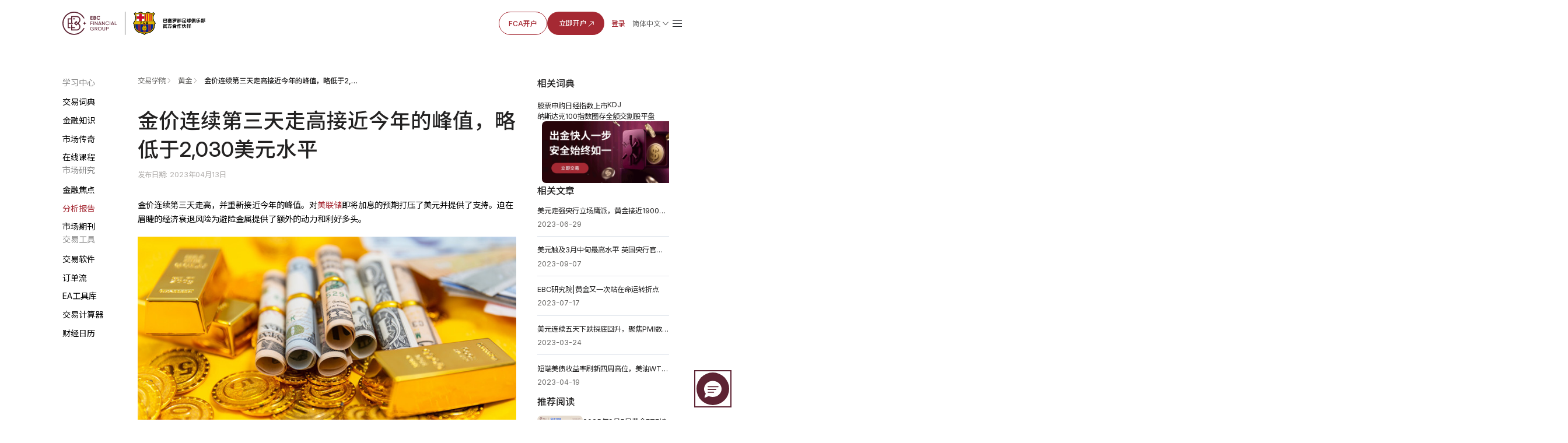

--- FILE ---
content_type: text/html; charset=utf-8
request_url: https://www.ebc.com/zh-cn/jinrong/1133.html
body_size: 14996
content:
<!DOCTYPE html>
<html rem lang="zh-Hans">
  <head>
    <title>金价连续第三天走高接近今年的峰值，略低于2,030美元水平 | EBC金融集团</title>
    <meta charset="utf-8" />
    <meta name="viewport" content="width=device-width, initial-scale=1" />
    <meta
      property="og:image"
      content="https://www.ebc.com/upload/portal/20230413/c2a90d108f311d46336e0da0b41e54c5.jpg"
    />
    <meta property="og:type" content="article" />
    <meta name="twitter:card" content="summary_large_image" />
    <meta
      name="twitter:image"
      content="https://www.ebc.com/upload/portal/20230413/c2a90d108f311d46336e0da0b41e54c5.jpg"
    />
    <meta name="format-detection" content="telephone=no" />
    <meta name="description" content="周四，金价连续第三天上涨，并延续了欧洲交易日上半段的稳定盘中上涨趋势。黄金/美元目前的交易价格约为2030美元，略低于上周创下的今年迄今高点，似乎有望延续上个月的强劲涨幅。" />
        <link rel="icon" type="image/x-icon" href="/favicon.ico" />
    <link rel="stylesheet" href="/ebc-static/css/swiper-bundle.min.css" /><link rel="stylesheet" href="/ebc-static/css/forex/rem.css?v=1.0.1" />
<link rel="stylesheet" href="/ebc-static/css/forex/common.css?v=1.2.0" />
    <link rel="stylesheet" href="/ebc-static/css/forex-detail.css?v=1.4.3" />
    <link rel="icon" type="image/x-icon" href="/favicon.ico" />
<link rel="stylesheet" href="/ebc-static/css/bootstrap.css?v=1.0.3" />
<!-- Google tag (gtag.js) -->
<script
  async
  src="https://www.googletagmanager.com/gtag/js?id=G-MP0ZDY4KMN"
></script>
<script>
  window.dataLayer = window.dataLayer || [];
  function gtag() {
    dataLayer.push(arguments);
  }
  gtag("js", new Date());

  gtag("config", "G-MP0ZDY4KMN");
</script>
<link
  rel="canonical"
  href="https://www.ebc.com/zh-cn/jinrong/1133.html"
/>
<script>
  var _paq = (window._paq = window._paq || []);
  _paq.push(["trackPageView"]);
  _paq.push(["enableLinkTracking"]);
  (function () {
    var u = "//www.ebc.com/analytics/matomo/";
    _paq.push(["setTrackerUrl", u + "matomo.php"]);
    _paq.push(["setSiteId", "1"]);
    var d = document,
      g = d.createElement("script"),
      s = d.getElementsByTagName("script")[0];
    g.async = true;
    g.src = u + "matomo.js";
    s.parentNode.insertBefore(g, s);
  })();
</script>
	<style>#navbarDropdown2{color: #AF8147;}</style>

<link rel="preconnect" href="https://fonts.googleapis.com" />
<link rel="preconnect" href="https://fonts.gstatic.com" crossorigin />
<link
  href="https://fonts.googleapis.com/css2?family=Inter:ital,opsz,wght@0,14..32,100..900;1,14..32,100..900&family=Noto+Sans+JP:wght@100..900&family=Noto+Sans+KR:wght@100..900&family=Noto+Sans+SC:wght@100..900&family=Noto+Sans:ital,wght@0,100..900;1,100..900&display=swap"
  rel="stylesheet"
/>


    <script type="application/ld+json">
      {"@context":"https://schema.org","@graph":[{"@type":"Organization","@id":"https://www.ebc.com/#organization","name":"EBC Financial Group","url":"https://www.ebc.com/","logo":{"@type":"ImageObject","url":"https://www.ebc.com/ebc-static/image/navigate/logo.png"},"sameAs":["https://www.instagram.com/ebcfinancialgroup","https://www.linkedin.com/company/ebcgroup","https://x.com/EBCGROUP_Global","https://www.youtube.com/@ebcfinancialgroup"]},{"@type":"WebSite","@id":"https://www.ebc.com/#website","url":"https://www.ebc.com/","name":"EBC Financial Group","publisher":{"@id":"https://www.ebc.com/#organization"}},{"@type":"BreadcrumbList","@id":"https://www.ebc.com/zh-cn/jinrong/1133.html#breadcrumb","itemListElement":[{"@type":"ListItem","position":1,"name":"首页","item":"https://www.ebc.com/zh-cn/"},{"@type":"ListItem","position":2,"name":"交易学院","item":"https://www.ebc.com/zh-cn/jinrong/"},{"@type":"ListItem","position":3,"name":"黄金","item":"https://www.ebc.com/zh-cn/jinrong/huangjin/"},{"@type":"ListItem","position":4,"name":"金价连续第三天走高接近今年的峰值，略低于2,030美元水平","item":"https://www.ebc.com/zh-cn/jinrong/1133.html"}]},{"@type":"WebPage","@id":"https://www.ebc.com/zh-cn/jinrong/1133.html#webpage","url":"https://www.ebc.com/zh-cn/jinrong/1133.html","name":"金价连续第三天走高接近今年的峰值，略低于2,030美元水平","description":"周四，金价连续第三天上涨，并延续了欧洲交易日上半段的稳定盘中上涨趋势。黄金/美元目前的交易价格约为2030美元，略低于上周创下的今年迄今高点，似乎有望延续上个月的强劲涨幅。","inLanguage":"zh-Hans","isPartOf":{"@id":"https://www.ebc.com/#website"},"breadcrumb":{"@id":"https://www.ebc.com/zh-cn/jinrong/1133.html#breadcrumb"},"primaryImageOfPage":{"@id":"https://www.ebc.com/zh-cn/jinrong/1133.html#primaryimage"},"mainEntity":{"@id":"https://www.ebc.com/zh-cn/jinrong/1133.html#article"}},{"@type":"ImageObject","@id":"https://www.ebc.com/zh-cn/jinrong/1133.html#primaryimage","url":"https://www.ebc.com/upload/portal/20230413/c2a90d108f311d46336e0da0b41e54c5.jpg"},{"@type":"Article","@id":"https://www.ebc.com/zh-cn/jinrong/1133.html#article","headline":"金价连续第三天走高接近今年的峰值，略低于2,030美元水平","description":"周四，金价连续第三天上涨，并延续了欧洲交易日上半段的稳定盘中上涨趋势。黄金/美元目前的交易价格约为2030美元，略低于上周创下的今年迄今高点，似乎有望延续上个月的强劲涨幅。","url":"https://www.ebc.com/zh-cn/jinrong/1133.html","datePublished":"2023-04-13T19:26:00+08:00","dateModified":"2023-04-13T19:29:14+08:00","author":{"@id":"https://www.ebc.com/#organization"},"publisher":{"@id":"https://www.ebc.com/#organization"},"mainEntityOfPage":{"@id":"https://www.ebc.com/zh-cn/jinrong/1133.html#webpage"},"articleSection":"黄金","inLanguage":"zh-Hans","image":{"@id":"https://www.ebc.com/zh-cn/jinrong/1133.html#primaryimage"}}]}    </script>
  </head>

  <body>
    <img
      src="https://www.ebc.com/upload/portal/20230413/c2a90d108f311d46336e0da0b41e54c5.jpg"
      alt="金价连续第三天走高接近今年的峰值，略低于2,030美元水平"
      style="
        width: 0px;
        height: 0px;
        position: absolute;
        opacity: 0;
        overflow: hidden;
        z-index: -1;
      "
    />
    <link rel="preconnect" href="https://fonts.googleapis.com" />
<link rel="preconnect" href="https://fonts.gstatic.com" crossorigin />
<link
  rel="preload"
  as="style"
  href="https://fonts.googleapis.com/css2?family=Inter:ital,opsz,wght@0,14..32,100..900;1,14..32,100..900&family=Noto+Sans+SC:wght@100..900&family=Noto+Sans:ital,wght@0,100..900;1,100..900&display=swap"
  
/>
<link
  href="https://fonts.googleapis.com/css2?family=Inter:ital,opsz,wght@0,14..32,100..900;1,14..32,100..900&family=Noto+Sans+SC:wght@100..900&family=Noto+Sans:ital,wght@0,100..900;1,100..900&display=swap"
  rel="stylesheet"
  media="print"
  onload="this.media='all'"
/>

<style>
  body {
    font-family: "Inter", "Noto Sans SC", "Noto Sans", sans-serif;
  }
</style>
<link rel="stylesheet" href="/ebc-static/css/ebc_public.css?t=3" />
<link rel="stylesheet" href="/ebc-static/css/reset.normal.css?v=1.1.6" />
<link
  rel="stylesheet"
  href="/ebc-static/fonts/iconfonts/iconfont.css?v=1.1.8"
  media="print"
  onload="this.media='all'"
/>

<link rel="stylesheet" href="/ebc-static/css/rem.css" />
<link rel="stylesheet" href="/ebc-static/css/page-navigateNew.css?v=1.2.8" />
<div id="navigateHoverBg" class="pc"></div>
<div class="mobileLangList langList mobile">
  <a href="/zh/" class="lang body-14_regular">繁體中文</a>
  <a href="/" class="lang body-14_regular">English</a>
  <a href="/kr/" class="lang body-14_regular">한국어</a>
  <a href="/jp/" class="lang body-14_regular">日本語</a>
  <a href="/es/" class="lang body-14_regular">Español</a>
  <a href="/th/" class="lang body-14_regular">ภาษาไทย</a>
  <a href="/id/" class="lang body-14_regular"
    >Bahasa Indonesia</a
  >
  <a href="/vi/" class="lang body-14_regular">Tiếng Việt</a>
  <a href="/pt/" class="lang body-14_regular">Português</a>
  <a href="/mn/" class="lang body-14_regular">Монгол</a>
  <a href="/ar/" class="lang body-14_regular">العربية</a>
  <a href="/hi/" class="lang body-14_regular">हिन्दी</a>
  <a href="/ru/" class="lang body-14_regular">Русский</a>
  <a href="/ug/" class="lang body-14_regular"
    >ئۇيغۇر تىلى</a
  >
</div>
<div id="page-navigate" class="cn navigate-wrapper cn-font-family">
  <div class="navigate-box box-border flex justify-between items-center">
    <div class="navigate-logo">
      <a href="/zh-cn/">
        <img
          class="navigate-logo-img"
          src="/ebc-static/image/navigate/ebcZh.svg"
          alt=""
        />
        <img
          class="navigate-logo-img navigate-logo-img-w"
          src="/ebc-static/image/navigate/ebcZhW.svg"
          alt=""
        />
      </a>
      <div class="language showLanguage mobile" id="langSelectorM">
        <div class="flex items-center langWord">
          <span class="md-footnote-regular_12">简体中文</span>
        </div>
      </div>
      <a id="menu" href="javascript:;"
        ><span class="iconfont icon-navigate-menu mobile"></span
      ></a>
    </div>
    <div id="linkBox" class="navigate-links navigate-link-box-close">
      <div id="linkList" class="navigate-menu-list">
        <div class="navigate-menu-item">
          <div class="navigate-menu-item-top">
            <a
              class="navigate-menu-item-top-link body-14_medium word1"
              href="javascript:;"
              >交易 <span class="iconfont icon-a-down"></span
            ></a>
          </div>
          <div class="navigate-menu-item-content">
            <div class="navigate-menu-item-content-box">
              <div
                class="navigate-menu-item-content-label cn-font-family-title word1"
              >
                交易
              </div>
              <div class="navigate-menu-item-content-value">
                <div
                  class="navigate-menu-item-content-value-label body-14_regular md-footnote-regular_12 word2"
                >
                  交易产品
                </div>
                <a
                  class="body-16_regular word3"
                  href="/zh-cn/trading-product/forex/ "
                >
                  外汇
                </a>
                <a
                  class="body-16_regular word4"
                  href="/zh-cn/trading-product/commodity/"
                  >贵金属及能源</a
                >
                <a
                  class="body-16_regular word5"
                  href="/zh-cn/trading-product/index-cfds/ "
                  >全球股指</a
                >
                <a
                  class="body-16_regular word6"
                  href="/zh-cn/trading-product/share-cfds/ "
                  >美国股票</a
                >
                <a
                  class="body-16_regular word7"
                  href="/zh-cn/trading-product/etf/ "
                  >ETF</a
                >
                <!-- <a class="body-16_regular word7" href="/zh-cn/trading-product/crypto/ ">加密货币</a> -->
              </div>
              <div class="navigate-menu-item-content-value">
                <div
                  class="navigate-menu-item-content-value-label body-14_regular md-footnote-regular_12 word8"
                >
                  账号&条件
                </div>
                <a class="body-16_regular word9" href="/zh-cn/trading-account/">
                  交易账号
                </a>
                <a class="body-16_regular word10" href="/zh-cn/leverage-margin/"
                  >杠杆保证金</a
                >
                <a class="body-16_regular word11" href="/zh-cn/funding/"
                  >出金入金</a
                >
                <a class="body-16_regular word12" href="/zh-cn/dividend/"
                  >股息调整</a
                >
                <a class="body-16_regular word13" href="/zh-cn/service/"
                  >机构服务</a
                >
                <a class="body-16_regular word14" href="/zh-cn/technology/"
                  >金融科技</a
                >
              </div>

              <div class="navigate-menu-item-content-value">
                <div
                  class="navigate-menu-item-content-value-label body-14_regular md-footnote-regular_12 word15"
                >
                  交易工具
                </div>
                <a class="body-16_regular word16" href="/zh-cn/MT4/">MT4</a>
                <a class="body-16_regular word17" href="/zh-cn/MT5/">MT5</a>
                <a class="body-16_regular word19" href="/zh-cn/PAMM/">PAMM</a>
                <a class="body-16_regular word18" href="/zh-cn/tools/"
                  >分析工具与指标</a
                >
                <a class="body-16_regular word18" href="/zh-cn/orderflow/"
                  >订单流工具</a
                >
                <a class="body-16_regular word20" href="/zh-cn/market-analysis"
                  >市场分析</a
                >
              </div>
            </div>
          </div>
        </div>
        <div class="navigate-menu-item">
          <div class="navigate-menu-item-top">
            <a
              class="navigate-menu-item-top-link body-14_medium word21"
              href="/zh-cn/jinrong/"
              >交易学院
            </a>
          </div>
        </div>
        <div class="navigate-menu-item">
          <div class="navigate-menu-item-top">
            <a
              class="navigate-menu-item-top-link body-14_medium word29"
              href="javascript:;"
              >关于EBC <span class="iconfont icon-a-down"></span
            ></a>
          </div>
          <div class="navigate-menu-item-content">
            <div class="navigate-menu-item-content-box">
              <div
                class="navigate-menu-item-content-label cn-font-family-title word29"
              >
                关于EBC
              </div>
              <div class="navigate-menu-item-content-value">
                <div
                  class="navigate-menu-item-content-value-label body-14_regular md-footnote-regular_12 word29"
                >
                  关于EBC
                </div>
                <a class="body-16_regular word30" href="/zh-cn/about-us/"
                  >EBC简介</a
                >
                <a class="body-16_regular word31" href="/zh-cn/ESG">社会责任</a>
                <a
                  class="body-16_regular word32"
                  href="/zh-cn/jinrong/ebc-official/"
                  >EBC动态</a
                >
                <a
                  class="body-16_regular word32 ebcNoticeA"
                  href="/zh-cn/jinrong/ebc-notice/"
                  >公告通知</a
                >
              </div>
              <div class="navigate-menu-item-content-value">
                <div
                  class="navigate-menu-item-content-value-label body-14_regular md-footnote-regular_12 word35"
                >
                  合作伙伴
                </div>
                <a class="body-16_regular word36" href="/zh-cn/FCB"
                  >与巴萨共赢
                </a>
                <a class="body-16_regular word37" href="/zh-cn/partners/oxford/"
                  >牛津大学
                </a>
                <a
                  class="body-16_regular word38"
                  href="/zh-cn/affiliate-programmes"
                  >影响力联盟
                </a>
                <!-- <a class="body-16_regular" href="javascript:;">联合国基金会（后期规划）</a> -->
              </div>
              <div class="navigate-menu-item-content-value pc">
                <div
                  class="navigate-menu-item-content-value-label body-14_regular md-footnote-regular_12 word35"
                >
                  客户服务
                </div>
                <a
                  class="body-16_regular"
                  target="_blank"
                  href="https://support.ebchelp.com/hc/zh-cn"
                  >帮助中心</a
                >
                <a class="body-16_regular" href="/zh-cn/official-verification"
                  >官方验证</a
                >
              </div>
            </div>
          </div>
        </div>
        <div class="navigate-menu-item">
          <div class="navigate-menu-item-top">
            <a
              class="navigate-menu-item-top-link body-14_medium word22"
              href="/zh-cn/activityList"
              >最新活动</a
            >
          </div>
        </div>

        <div class="navigate-menu-item">
          <div class="navigate-menu-item-top">
            <a
              class="navigate-menu-item-top-link body-14_medium word39"
              href="/zh-cn/copytrading/"
              >跟单社区</a
            >
          </div>
        </div>
        <div class="navigate-menu-item mobile">
          <div class="navigate-menu-item-top">
            <a
              class="navigate-menu-item-top-link body-14_medium word39"
              target="_blank"
              href="https://support.ebchelp.com/hc/zh-cn"
              >帮助中心</a
            >
          </div>
        </div>
        <div class="navigate-menu-item mobile">
          <div class="navigate-menu-item-top">
            <a
              class="navigate-menu-item-top-link body-14_medium word39"
              href="/zh-cn/official-verification"
              >官方验证</a
            >
          </div>
        </div>
      </div>
      <div class="navigate-entry">
        <div class="navigate-entry-link flex items-center">
          <a
            href="/zh-cn/FCA"
            class="body-14_medium word40 secondary-default_medium"
            >FCA开户</a
          >
          <a
            href="https://client.ebc.com/signup?bid=4m3l31&utm_content=article-zh-cn-1133"
            rel="nofollow"
            target="_blank"
            class="primary-default_medium box-border word41"
          >
            立即开户
            <svg
              width="16"
              height="16"
              viewBox="0 0 16 16"
              fill="none"
              xmlns="http://www.w3.org/2000/svg"
            >
              <g clip-path="url(#clip0_27318_6070)">
                <path
                  d="M11.8333 9.66666C11.8333 9.94281 11.6094 10.1667 11.3333 10.1667C11.0571 10.1667 10.8333 9.94281 10.8333 9.66666V5.8737L3.68679 13.0202C3.49153 13.2154 3.17502 13.2154 2.97976 13.0202C2.7845 12.8249 2.7845 12.5084 2.97976 12.3131L10.1262 5.16666H6.33328C6.05713 5.16666 5.83328 4.94281 5.83328 4.66666C5.83328 4.39052 6.05713 4.16666 6.33328 4.16666H11.3333C11.6094 4.16666 11.8333 4.39052 11.8333 4.66666V9.66666Z"
                  fill="#A52933"
                />
              </g>
              <defs>
                <clipPath id="clip0_27318_6070">
                  <rect width="16" height="16" fill="white" />
                </clipPath>
              </defs>
            </svg>
          </a>
          <a
            href="https://client.ebc.com/signin?bid=4m3l31&utm_content=article-zh-cn-1133"
            rel="nofollow"
            target="_blank"
            class="nav-link body-14_medium box-border word42"
            >登录</a
          >
        </div>
        <div
          class="language cursor-pointer flex flex-col justify-start pc"
          id="langSelector"
        >
          <div class="flex items-center">
            <span class="body-14_regular">简体中文</span>
            <img src="/ebc-static/image/navigate/openListIcon.svg" alt="" />
          </div>
          <div class="langList">
            <!-- <a href="/zh-cn/" class="lang body-14_medium">简体中文</a> -->
            <a href="/zh/" class="lang body-14_medium"
              >繁體中文</a
            >
            <a href="/" class="lang body-14_medium"
              >English</a
            >
            <a href="/kr/" class="lang body-14_medium"
              >한국어</a
            >
            <a href="/jp/" class="lang body-14_medium"
              >日本語</a
            >
            <a href="/es/" class="lang body-14_medium"
              >Español</a
            >
            <a href="/th/" class="lang body-14_medium"
              >ภาษาไทย</a
            >
            <a href="/id/" class="lang body-14_medium"
              >Bahasa Indonesia</a
            >
            <a href="/vi/" class="lang body-14_medium"
              >Tiếng Việt</a
            >
            <a href="/pt/" class="lang body-14_medium"
              >Português</a
            >
            <a href="/mn/" class="lang body-14_medium"
              >Монгол</a
            >
            <a href="/ar/" class="lang body-14_medium"
              >العربية</a
            >
            <a href="/hi/" class="lang body-14_medium"
              >हिन्दी</a
            >
            <a href="/ru/" class="lang body-14_medium"
              >Русский</a
            >
            <a href="/ug/" class="lang body-14_medium"
              >ئۇيغۇر تىلى</a
            >
          </div>
        </div>
        <span class="iconfont sm-navigate-menu icon-navigate-menu"></span>
      </div>
    </div>
  </div>
</div>
<!-- js -->
<script src="/ebc-static/js/page-navigateNew.js?v=1.2.6" defer ></script>


    <div class="forex-wrapper cn">
      
<link rel="stylesheet" href="/ebc-static/css/forex-menu.css?v=1.0.5" />
<style>
  body {
    font-family: "Inter", "Noto Sans SC", "Noto Sans", sans-serif; /* 自动匹配用户系统默认字体 */
  }
</style>
<div class="forex-menu pc">
  <div class="forex-menu-pc-box no-scrollbar">
    <div class="forex-menu-group">
      <div class="forex-menu-title menu-icon1">学习中心</div>
      <a
        href="/zh-cn/jinrong/cidian/"
        data-link="/zh-cn/jinrong/cidian/"
        class="forex-menu-link"
        >交易词典</a
      >
      <a
        href="/zh-cn/jinrong/jinrongzhishi/"
        data-link="/zh-cn/jinrong/jinrongzhishi/ /zh-cn/jinrong/waihuizhishi/ /zh-cn/jinrong/guijinshuzhishi/ /zh-cn/jinrong/nengyuanzhishi/ /zh-cn/jinrong/gupiaozhishi/ /zh-cn/jinrong/zhishuzhishi/ /zh-cn/jinrong/jijinzhishi/ /zh-cn/jinrong/jianguan/ /zh-cn/jinrong/xunihuobi/ /zh-cn/jinrong/zhongyaoshuju/ /zh-cn/jinrong/qita/"
        class="forex-menu-link"
        >金融知识</a
      >
      <a
        href="/zh-cn/jinrong/dashi/"
        data-link="/zh-cn/jinrong/dashi/ /zh-cn/jinrong/shuji/"
        class="forex-menu-link"
        >市场传奇</a
      >
      <a
        href="/zh-cn/webinars"
        data-link="/zh-cn/webinars /zh-cn/jinrong/rumen/ /zh-cn/jinrong/jinjie/ /zh-cn/jinrong/gaojie/"
        class="forex-menu-link"
        >在线课程</a
      >
    </div>
    <div class="forex-menu-group">
      <div class="forex-menu-title menu-icon2">市场研究</div>
      <a
        href="/zh-cn/jinrong/jinrongjiaodian/"
        data-link="/zh-cn/jinrong/jinrongjiaodian/ /zh-cn/jinrong/waihuixinwen/ /zh-cn/jinrong/guijinshuxinwen/ /zh-cn/jinrong/nengyuanxinwen/ /zh-cn/jinrong/gupiaoxinwen/ /zh-cn/jinrong/zhishuxinwen/ /zh-cn/jinrong/jijinxinwen/ /zh-cn/jinrong/qitajingjixinwen/"
        class="forex-menu-link"
        >金融焦点</a
      >
      <a
        href="/zh-cn/jinrong/shujubaogao/"
        data-link="/zh-cn/jinrong/shujubaogao/ /zh-cn/jinrong/jigoushuju/ /zh-cn/jinrong/feinongshuju/ /zh-cn/jinrong/yanghanglilv/ /zh-cn/jinrong/gdpshuju/ /zh-cn/jinrong/meiguocpishuju/ /zh-cn/jinrong/meiguopceshuju/ /zh-cn/jinrong/lingshoushuju/ /zh-cn/jinrong/eiashuju/ /zh-cn/jinrong/meiguochuqing/ /zh-cn/jinrong/qitashuju/"
        class="forex-menu-link"
        >分析报告</a
      >
      <a
        href="/zh-cn/jinrong/shichangqikan/"
        data-link="/zh-cn/jinrong/shichangqikan/"
        class="forex-menu-link"
        >市场期刊</a
      >
    </div>
    <div class="forex-menu-group">
      <div class="forex-menu-title menu-icon3">交易工具</div>
      <a
        href="/zh-cn/jinrong/mt4/"
        data-link="/zh-cn/jinrong/mt4/ /zh-cn/jinrong/mt5/ /zh-cn/jinrong/trading-central/ /zh-cn/jinrong/trading-view/"
        class="forex-menu-link"
        >交易软件</a
      >
      <a
        href="/zh-cn/jinrong/dingdanliu/"
        data-link="/zh-cn/jinrong/dingdanliu/"
        class="forex-menu-link"
        >订单流</a
      >
      <a
        href="/zh-cn/jinrong/ebc-ea-turbo/"
        data-link="/zh-cn/jinrong/ebc-ea-turbo/ /zh-cn/jinrong/ea/"
        class="forex-menu-link"
        >EA工具库</a
      >
      <a
        href="/zh-cn/forex-tools/"
        data-link="/zh-cn/forex-tools/"
        class="forex-menu-link"
        >交易计算器</a
      >
      <a
        href="/zh-cn/caijingzhouli/"
        data-link="/zh-cn/caijingzhouli/"
        class="forex-menu-link"
        >财经日历</a
      >
    </div>
  </div>
</div>
<div class="forex-menu-mobile">
  <nav class="forex-menu-mobile-link-box no-scrollbar">
    <a
      href="/zh-cn/jinrong/cidian/"
      data-link="/zh-cn/jinrong/cidian/"
      class="forex-menu-mobile-link"
      >交易词典</a
    >
    <a
      href="/zh-cn/jinrong/jinrongzhishi/"
      data-link="/zh-cn/jinrong/jinrongzhishi/ /zh-cn/jinrong/waihuizhishi/ /zh-cn/jinrong/guijinshuzhishi/ /zh-cn/jinrong/nengyuanzhishi/ /zh-cn/jinrong/gupiaozhishi/ /zh-cn/jinrong/zhishuzhishi/ /zh-cn/jinrong/jijinzhishi/ /zh-cn/jinrong/jianguan/ /zh-cn/jinrong/xunihuobi/ /zh-cn/jinrong/zhongyaoshuju/ /zh-cn/jinrong/qita/"
      class="forex-menu-mobile-link"
      >金融知识</a
    >
    <a
      href="/zh-cn/jinrong/dashi/"
      data-link="/zh-cn/jinrong/dashi/ /zh-cn/jinrong/shuji/"
      class="forex-menu-mobile-link"
      >市场传奇</a
    >
    <a
      href="/zh-cn/webinars"
      data-link="/zh-cn/webinars /zh-cn/jinrong/rumen/ /zh-cn/jinrong/jinjie/ /zh-cn/jinrong/gaojie/"
      class="forex-menu-mobile-link"
      >在线课程</a
    >
    <a
      href="/zh-cn/jinrong/jinrongjiaodian/"
      data-link="/zh-cn/jinrong/jinrongjiaodian/ /zh-cn/jinrong/waihuixinwen/ /zh-cn/jinrong/guijinshuxinwen/ /zh-cn/jinrong/nengyuanxinwen/ /zh-cn/jinrong/gupiaoxinwen/ /zh-cn/jinrong/zhishuxinwen/ /zh-cn/jinrong/jijinxinwen/ /zh-cn/jinrong/qitajingjixinwen/"
      class="forex-menu-mobile-link"
      >金融焦点</a
    >
    <a
      href="/zh-cn/jinrong/shujubaogao/"
      data-link="/zh-cn/jinrong/shujubaogao/ /zh-cn/jinrong/huangjin/ /zh-cn/jinrong/yuanyou/ /zh-cn/jinrong/gupiaozhishu/ /zh-cn/jinrong/hongguanjingji/"
      class="forex-menu-mobile-link"
      >分析报告</a
    >
    <a
      href="/zh-cn/jinrong/shichangqikan/"
      data-link="/zh-cn/jinrong/shichangqikan/"
      class="forex-menu-mobile-link"
      >市场期刊</a
    >
    <a
      href="/zh-cn/jinrong/mt4/"
      data-link="/zh-cn/jinrong/mt4/ /zh-cn/jinrong/mt5/ /zh-cn/jinrong/trading-central/ /zh-cn/jinrong/trading-view/"
      class="forex-menu-mobile-link"
      >交易软件</a
    >
    <a
      href="/zh-cn/jinrong/dingdanliu/"
      data-link="/zh-cn/jinrong/dingdanliu/"
      class="forex-menu-mobile-link"
      >订单流</a
    >
    <a
      href="/zh-cn/jinrong/ebc-ea-turbo/"
      data-link="/zh-cn/jinrong/ebc-ea-turbo/ /zh-cn/jinrong/ea/"
      class="forex-menu-mobile-link"
      >EA工具库</a
    >
    <a
      href="/zh-cn/forex-tools/"
      data-link="/zh-cn/forex-tools/"
      class="forex-menu-mobile-link"
      >交易计算器</a
    >
    <a
      href="/zh-cn/caijingzhouli/"
      data-link="/zh-cn/caijingzhouli/"
      class="forex-menu-mobile-link"
      >财经日历</a
    >
  </nav>
  <div class="more-btn-box">
    <div class="more-btn">
      <div id="menuShowBtn" class="menu-show-btn">
        <span class="iconfont icon-navigate-down"></span>
      </div>
      <div class="all-menu-box">
        <div class="forex-link-group">
          <div class="forex-link-title menu-icon1">学习中心</div>
          <div class="forex-link-tag-box">
            <a
              href="/zh-cn/jinrong/cidian/"
              data-link="/zh-cn/jinrong/cidian/"
              class="forex-link-tag"
              >交易词典</a
            >
            <a
              href="/zh-cn/jinrong/jinrongzhishi/"
              data-link="/zh-cn/jinrong/jinrongzhishi/ /zh-cn/jinrong/waihuizhishi/ /zh-cn/jinrong/guijinshuzhishi/ /zh-cn/jinrong/nengyuanzhishi/ /zh-cn/jinrong/gupiaozhishi/ /zh-cn/jinrong/zhishuzhishi/ /zh-cn/jinrong/jijinzhishi/ /zh-cn/jinrong/jianguan/ /zh-cn/jinrong/xunihuobi/ /zh-cn/jinrong/zhongyaoshuju/ /zh-cn/jinrong/qita/"
              class="forex-link-tag"
              >金融知识</a
            >
            <a
              href="/zh-cn/jinrong/dashi/"
              data-link="/zh-cn/jinrong/dashi/ /zh-cn/jinrong/shuji/"
              class="forex-link-tag"
              >市场传奇</a
            >
            <a
              href="/zh-cn/webinars"
              data-link="/zh-cn/webinars /zh-cn/jinrong/rumen/ /zh-cn/jinrong/jinjie/ /zh-cn/jinrong/gaojie/"
              class="forex-link-tag"
              >在线课程</a
            >
          </div>
        </div>
        <div class="forex-link-group">
          <div class="forex-link-title menu-icon2">市场研究</div>
          <div class="forex-link-tag-box">
            <a
              href="/zh-cn/jinrong/jinrongjiaodian/"
              data-link="/zh-cn/jinrong/jinrongjiaodian/ /zh-cn/jinrong/waihuixinwen/ /zh-cn/jinrong/guijinshuxinwen/ /zh-cn/jinrong/nengyuanxinwen/ /zh-cn/jinrong/gupiaoxinwen/ /zh-cn/jinrong/zhishuxinwen/ /zh-cn/jinrong/jijinxinwen/ /zh-cn/jinrong/qitajingjixinwen/"
              class="forex-link-tag"
              >金融焦点</a
            >
            <a
              href="/zh-cn/jinrong/shujubaogao/"
              data-link="/zh-cn/jinrong/shujubaogao/ /zh-cn/jinrong/jigoushuju/ /zh-cn/jinrong/feinongshuju/ /zh-cn/jinrong/yanghanglilv/ /zh-cn/jinrong/gdpshuju/ /zh-cn/jinrong/meiguocpishuju/ /zh-cn/jinrong/meiguopceshuju/ /zh-cn/jinrong/lingshoushuju/ /zh-cn/jinrong/eiashuju/ /zh-cn/jinrong/meiguochuqing/ /zh-cn/jinrong/qitashuju/"
              class="forex-link-tag"
              >分析报告</a
            >
            <a
              href="/zh-cn/jinrong/shichangqikan/"
              data-link="/zh-cn/jinrong/shichangqikan/"
              class="forex-link-tag"
              >市场期刊</a
            >
          </div>
        </div>
        <div class="forex-link-group">
          <div class="forex-link-title menu-icon3">交易工具</div>
          <div class="forex-link-tag-box">
            <a
              href="/zh-cn/jinrong/mt4/"
              data-link="/zh-cn/jinrong/mt4/ /zh-cn/jinrong/mt5/ /zh-cn/jinrong/trading-central/ /zh-cn/jinrong/trading-view/"
              class="forex-link-tag"
              >交易软件</a
            >
            <a
              href="/zh-cn/jinrong/dingdanliu/"
              data-link="/zh-cn/jinrong/dingdanliu/"
              class="forex-link-tag"
              >订单流</a
            >
            <a
              href="/zh-cn/jinrong/ebc-ea-turbo/"
              data-link="/zh-cn/jinrong/ebc-ea-turbo/ /zh-cn/jinrong/ea/"
              class="forex-link-tag"
              >EA工具库</a
            >
            <a
              href="/zh-cn/forex-tools/"
              data-link="/zh-cn/forex-tools/"
              class="forex-link-tag"
              >交易计算器</a
            >
            <a
              href="/zh-cn/caijingzhouli/"
              data-link="/zh-cn/caijingzhouli/"
              class="forex-link-tag"
              >财经日历</a
            >
          </div>
        </div>
      </div>
    </div>
  </div>
</div>
<script>
  let langPath = "/zh-cn";
</script>
<script src="/ebc-static/js/forex-menu.js?v=1.0.0"></script>

      <div class="forex-wrapper-body">
        <div class="forex-inner-wrapper">
          <div class="forex-inner-wrapper-left">
            <div class="breadcrumb-box">
              <div class="breadcrumb-link-item">
                <a href="/zh-cn/jinrong/" class="breadcrumb-link">交易学院</a>
              </div>
              <div class="breadcrumb-link-item">
                <a
                  href="/zh-cn/jinrong/huangjin/"
                  class="breadcrumb-link"
                  >黄金</a
                >
              </div>

              <div class="breadcrumb-link-item">
                <span class="breadcrumb-link">金价连续第三天走高接近今年的峰值，略低于2,030美元水平</span>
              </div>
            </div>

            <section class="section1">
              <div>
                <h1 class="">金价连续第三天走高接近今年的峰值，略低于2,030美元水平</h1>
                                <p class="publish-time">
                  <span>
                    发布日期: 2023年04月13日                  </span>
                                  </p>
              </div>

              <div class="detail-flex-box">
                <div class="html-inner">
<p>金价连续第三天走高，并重新接近今年的峰值。对<a href="https://www.ebc.com/zh-cn/jinrong/5323.html" title="美联储" target="_blank">美联储</a>即将加息的预期打压了美元并提供了支持。迫在眉睫的经济衰退风险为避险金属提供了额外的动力和利好多头。</p>
<p style="text-align: center;"><img src="https://www.ebc.com/upload/default/20230413/8c78c7b7bca017f6579ec8a69c9bc8bf.jpg" title="黄金" alt="黄金" width="700" height="400" style="width: 700px; height: 400px;"></p>
<p>周四，金价连续第三天获得了积极的牵引力，并在欧洲时段的前半段延续了其稳定的盘中升势。黄金/美元目前在2,030美元附近交易，略低于上周触及的今年迄今高点，似乎准备延续过去一个月来的近期强劲涨幅。</p>
<p><br></p>
<p>美联储暂停加息的赌注有利于金价</p>
<p>周三公布的美国最新消费者通胀数据再次确认了市场对美联储可能很快完成加息的预期。除此之外，3月份的联邦公开市场委员会(FOMC)显示，在两个地区银行失败后，一些决策者考虑暂停加息。这导致<a href="https://www.ebc.com/zh-cn/jinrong/8030.html" title="美国国债" target="_blank">美国</a><a href="https://www.ebc.com/zh-cn/jinrong/13025.html" title="国债" target="_blank">国债</a>收益率进一步下降，并被视为有利于无收益的黄金价格的一个关键因素。</p>
<p><br></p>
<p>美元走弱进一步支撑了金价</p>
<p>同时，越来越多的人接受美联储在下个月最后一次加息后将暂停其货币紧缩政策，并可能在今年下半年开始降息，这继续对美元构成压力。事实上，追踪绿币对一篮子货币的<a href="https://www.ebc.com/zh-cn/jinrong/10623.html" title="美元指数" target="_blank">美元指数</a>跌至2月初以来的最低水平。这一点，再加上对全球经济更深层次衰退的担忧，促成了围绕以美元计价的黄金价格的竞价基调。</p>
<p><br></p>
<p>迫在眉睫的经济衰退风险促成了这一积极动向</p>
<p>值得回顾的是，<a href="https://www.ebc.com/zh-cn/jinrong/8819.html" title="国际货币基金组织" target="_blank">国际货币基金组织</a>(IMF)周二削减了其2023年全球经济增长前景，理由是利率上升的影响。此外，本周四早些时候公布的中国贸易数据喜忧参半，让人担心这个世界第二大经济体的后新冠复苏正在失去动力。这被认为是推动资金流向避险金价的另一个因素，并支持延长最近既定的短期看涨轨迹的前景。</p>
<p><br></p>
<p>交易员们现在期待着美国的宏观经济数据</p>
<p>上述基本面背景表明，黄金/美元的阻力最小的路径是上行，任何有意义的下跌都可以被看作是买入机会。市场参与者现在期待着美国的经济数据，包括生产者价格指数(PPI)和通常的每周<a href="https://www.ebc.com/zh-cn/jinrong/10255.html" title="初请失业金人数" target="_blank">初请失业金人数</a>的公布。这些数据可能会影响美元的价格动态，并在稍后的北美早盘时段为金价提供一些推动力。</p>
<p><br></p>
<p>金价的技术前景</p>
<p>从技术角度来看，一些超过2032美元区域或今年迄今高点的后续买盘将被视为看涨交易者的新触发点。然后，金价可能会加速向2,048-2,050美元的中间<a href="https://www.ebc.com/zh-cn/jinrong/29891.html" title="阻力位" target="_blank">阻力位</a>进发，并在2,070-2,075美元左右的区域达到历史高点。</p>
<p><br></p>
<p>另一方面，在2,014-2,013美元附近的日线波动低点可以作为一个支撑点，保护当前的下行趋势。随后的任何下跌都有可能在2000美元的心理关口附近吸引新的买家。这应该有助于限制金价在1,990-1,980美元水平支撑附近的损失。</p>
<p><br></p>
<p>【EBC平台风险提示及免责条款】：市场有风险，投资需谨慎。本文不构成投资建议。</p>
</div>
                <div>
                  <div class="swiper right-info-link-list-mobile-wrapper">
                    <div class="swiper-wrapper">
                      <div class="swiper-slide">
                        <a
                          href="https://client.ebc.com/signup?bid=4m3l31&utm_source=Withdrawals&utm_content=article-zh-cn-1133"
                          class="right-info-link"
                          rel="nofollow"
                          target="_blank"
                        >
                          <img
                            class="right-info-link-img"
                            src="/ebc-static/image/forex/info/m cn 1.gif"
                            alt=""
                          />
                        </a>
                      </div>
                      <div class="swiper-slide">
                        <a
                          href="/zh-cn/trading-product/index-cfds/?utm_source=GlobalMarkets&utm_content=article-zh-cn-1133"
                          class="right-info-link"
                          rel="nofollow"
                          target="_blank"
                        >
                          <img
                            class="right-info-link-img"
                            src="/ebc-static/image/forex/info/m cn 2.gif"
                            alt=""
                          />
                        </a>
                      </div>
                      <div class="swiper-slide">
                        <a
                          href="https://client.ebc.com/signup?bid=4m3l31&utm_source=bullandbearbanner&utm_content=article-zh-cn-1133"
                          rel="nofollow"
                          target="_blank"
                          class="right-info-link"
                        >
                          <img
                            class="right-info-img"
                            src="/ebc-static/image/forex/info/m.gif"
                            alt=""
                          />
                        </a>
                      </div>
                    </div>
                  </div>
                </div>
              </div>
            </section>
            <div class="forex-inner-wrapper-left-footer">
              <link rel="stylesheet" href="/ebc-static/css/forex-share-box.css?v=1.0.0" />
<div class="share-box">
  <div class="share-label">立即分享</div>
  <div class="share-links">
    <a id="linkedin-share" href="javascrpit:;" target="_blank" class="share-link"
      ><span class="iconfont icon-link-linkedin"></span
    ></a>
    <a id="facebook-share" href="javascrpit:;" target="_blank" class="share-link"
      ><span class="iconfont icon-link-facebook"></span
    ></a>
    <a id="twitter-share" href="javascrpit:;" target="_blank" class="share-link"
      ><span class="iconfont icon-link-x"></span
    ></a>
    <a id="telegram-share" href="javascrpit:;" target="_blank" class="share-link"
      ><span class="iconfont icon-telegram"></span
    ></a>
  </div>
</div>
<script src="/ebc-static/js/forex-share-box.js?v=1.0.0"></script>

              <div class="other-article">
                                  <div class="other-article-item">
                    <div class="other-article-item-label">上一篇：</div>
                    <a href="/zh-cn/jinrong/1141.html" class="other-article-item-link"
                      > 金价冲击历史高位，距离历史高点约30美元</a
                    >
                  </div>
                                  <div class="other-article-item">
                    <div class="other-article-item-label">下一篇：</div>
                    <a href="/zh-cn/jinrong/1095.html" class="other-article-item-link"
                      >美国通胀正迅速疲弱，金价飙升突破2,010美元</a
                    >
                  </div>
                              </div>
              <link rel="stylesheet" href="/ebc-static/css/forex-bottom-details-show.css?v=1.0.1" />
<a class="forex-bottom-details-show-box" href="https://client.ebc.com/signup?bid=4m3l31&utm_source=bestbroker&utm_content=article-zh-cn-1133" target="_blank" rel="nofollow">
  <div class="forex-bottom-details-show-left">
    <div class="forex-bottom-details-show-honner-box">
      <img
        class="forex-bottom-details-show-honner-icon"
        src="/ebc-static/image/forex/banner/icon-left.png"
        alt=""
      />
      <div class="forex-bottom-details-show-honner-name-box">
        <p class="forex-honner-honner-name">全球最佳券商</p>
        <p class="forex-honner-honner-name-en">World's Best Broker</p>
      </div>
      <img
        class="forex-bottom-details-show-honner-icon"
        src="/ebc-static/image/forex/banner/icon-right.png"
        alt=""
      />
    </div>
    <div class="mobile">
      <div class="forex-bottom-details-show-btn">立即开户</div>
    </div>
  </div>
  <div class="forex-bottom-details-show-right">
    <img
      class="forex-bottom-details-show-player-img pc"
      src="/ebc-static/image/forex/banner/player.png"
      alt=""
    />
    <img
      class="forex-bottom-details-show-logo mobile"
      src="/ebc-static/image/logo/logo_row.svg"
      alt=""
    />
    <img
      class="forex-bottom-details-show-player-img mobile"
      src="/ebc-static/image/forex/banner/player_m.png"
      alt=""
    />
    <div class="forex-bottom-details-show-logo-box">
      <img
        class="forex-bottom-details-show-logo"
        src="/ebc-static/image/logo/logo_row.svg"
        alt=""
      />
      <div class="forex-bottom-details-show-btn">立即开户</div>
    </div>
  </div>
</a>


                          </div>
          </div>
          <div class="forex-inner-wrapper-right">
            <div class="dictionary-list-box">
              <div class="forex-inner-wrapper-right-title">相关词典</div>
              <div class="related-dictionary-list">
                                  <a href="/zh-cn/jinrong/283094.html" class="related-dictionary-item">
                    股票申购                  </a>
                                  <a href="/zh-cn/jinrong/282956.html" class="related-dictionary-item">
                    日经指数                  </a>
                                  <a href="/zh-cn/jinrong/282814.html" class="related-dictionary-item">
                    上市                  </a>
                                  <a href="/zh-cn/jinrong/282658.html" class="related-dictionary-item">
                    KDJ                  </a>
                                  <a href="/zh-cn/jinrong/282492.html" class="related-dictionary-item">
                    纳斯达克100指数                  </a>
                                  <a href="/zh-cn/jinrong/282365.html" class="related-dictionary-item">
                    圈存                  </a>
                                  <a href="/zh-cn/jinrong/282187.html" class="related-dictionary-item">
                    全额交割股                  </a>
                                  <a href="/zh-cn/jinrong/282020.html" class="related-dictionary-item">
                    平盘                  </a>
                              </div>
            </div>
            <div class="swiper right-info-link-list-wrapper">
              <div class="swiper-wrapper">
                <div class="swiper-slide">
                  <a
                    href="https://client.ebc.com/signup?bid=4m3l31&utm_source=Withdrawals&utm_content=article-zh-cn-1133"
                    class="right-info-link"
                    rel="nofollow"
                    target="_blank"
                  >
                    <img
                      class="right-info-link-img"
                      src="/ebc-static/image/forex/info/pc-cn-3.gif"
                      alt=""
                    />
                  </a>
                </div>
                <div class="swiper-slide">
                  <a
                    href="/zh-cn/trading-product/index-cfds/?utm_source=GlobalMarkets&utm_content=article-zh-cn-1133"
                    class="right-info-link"
                    rel="nofollow"
                    target="_blank"
                  >
                    <img
                      class="right-info-link-img"
                      src="/ebc-static/image/forex/info/pc-cn-4.gif"
                      alt=""
                    />
                  </a>
                </div>
              </div>
            </div>

                          <div class="article-list-box">
                <div class="forex-inner-wrapper-right-title">
                  相关文章                </div>
                <div class="article-list">
                                      <div class="article-item">
                      <div>
                        <a href="/zh-cn/jinrong/3525.html" class="article-item-title">
                          美元走强央行立场鹰派，黄金接近1900美元                        </a>
                        <div class="article-item-publish-time">
                          2023-06-29                        </div>
                      </div>
                      <img
                        class="article-item-img mobile"
                        src="https://www.ebc.com/upload/portal/20230629/ec871f16d3d10e46242d9974435d6224.jpg"
                        alt="美元走强央行立场鹰派，黄金接近1900美元"
                      />
                    </div>
                                      <div class="article-item">
                      <div>
                        <a href="/zh-cn/jinrong/6849.html" class="article-item-title">
                          美元触及3月中旬最高水平 英国央行官员谨慎表态                        </a>
                        <div class="article-item-publish-time">
                          2023-09-07                        </div>
                      </div>
                      <img
                        class="article-item-img mobile"
                        src="https://www.ebc.com/upload/portal/20230907/f496eeeb56437fb01e36cdf58473fccf.jpg"
                        alt="美元触及3月中旬最高水平 英国央行官员谨慎表态"
                      />
                    </div>
                                      <div class="article-item">
                      <div>
                        <a href="/zh-cn/jinrong/4430.html" class="article-item-title">
                          EBC研究院|黄金又一次站在命运转折点                        </a>
                        <div class="article-item-publish-time">
                          2023-07-17                        </div>
                      </div>
                      <img
                        class="article-item-img mobile"
                        src="https://www.ebc.com/upload/portal/20230717/1efd712248d361ad7c7be0cadb0e029f.jpg"
                        alt="EBC研究院|黄金又一次站在命运转折点"
                      />
                    </div>
                                      <div class="article-item">
                      <div>
                        <a href="/zh-cn/jinrong/489.html" class="article-item-title">
                          美元连续五天下跌探底回升，聚焦PMI数据                        </a>
                        <div class="article-item-publish-time">
                          2023-03-24                        </div>
                      </div>
                      <img
                        class="article-item-img mobile"
                        src="https://www.ebc.com/upload/portal/20230324/6691bd44774f377593f6d78717bdf9e9.jpg"
                        alt="美元连续五天下跌探底回升，聚焦PMI数据"
                      />
                    </div>
                                      <div class="article-item">
                      <div>
                        <a href="/zh-cn/jinrong/1208.html" class="article-item-title">
                          短端美债收益率刷新四周高位，美油WTI跌1%并失守80美元                        </a>
                        <div class="article-item-publish-time">
                          2023-04-19                        </div>
                      </div>
                      <img
                        class="article-item-img mobile"
                        src="https://www.ebc.com/upload/portal/20230419/394c9f433b2bfa0f4877ccf8407781e1.jpg"
                        alt="短端美债收益率刷新四周高位，美油WTI跌1%并失守80美元"
                      />
                    </div>
                                  </div>
              </div>
                          <div class="reading-list-box">
                <div class="forex-inner-wrapper-right-title">
                  推荐阅读                </div>
                <div class="reading-list">
                                      <div class="reading-item">
                      <a href="/zh-cn/jinrong/267565.html">
                        <img
                          class="reading-item-img pc"
                          src="https://www.ebc.com/upload/portal/20250905/c1d73a8e4f8e32f52c5760426d1e6ef3.jpg"
                          alt="2025年9月5日黄金ETF持仓报告解读：较前一个交易日减少2.29吨"
                        />
                      </a>
                      <div>
                        <a href="/zh-cn/jinrong/267565.html" class="reading-item-title">
                          2025年9月5日黄金ETF持仓报告解读：较前一个交易日减少2.29吨                        </a>
                        <div class="reading-item-publish-time">
                          2025-09-05                        </div>
                      </div>
                    </div>
                                      <div class="reading-item">
                      <a href="/zh-cn/jinrong/267401.html">
                        <img
                          class="reading-item-img pc"
                          src="https://www.ebc.com/upload/portal/20250904/1eafbfcc68a9c454d02ea7ed4f7d106d.jpg"
                          alt="2025年9月4日黄金ETF持仓报告解读：较前一个交易日减少6.3吨"
                        />
                      </a>
                      <div>
                        <a href="/zh-cn/jinrong/267401.html" class="reading-item-title">
                          2025年9月4日黄金ETF持仓报告解读：较前一个交易日减少6.3吨                        </a>
                        <div class="reading-item-publish-time">
                          2025-09-04                        </div>
                      </div>
                    </div>
                                      <div class="reading-item">
                      <a href="/zh-cn/jinrong/267217.html">
                        <img
                          class="reading-item-img pc"
                          src="https://www.ebc.com/upload/portal/20250903/d8a2d3fb0eb61208c7f28986ed22c398.jpg"
                          alt="2025年9月3日黄金ETF持仓报告解读：较前一个交易日大幅增加12.88吨"
                        />
                      </a>
                      <div>
                        <a href="/zh-cn/jinrong/267217.html" class="reading-item-title">
                          2025年9月3日黄金ETF持仓报告解读：较前一个交易日大幅增加12.88吨                        </a>
                        <div class="reading-item-publish-time">
                          2025-09-03                        </div>
                      </div>
                    </div>
                                      <div class="reading-item">
                      <a href="/zh-cn/jinrong/267046.html">
                        <img
                          class="reading-item-img pc"
                          src="https://www.ebc.com/upload/portal/20250902/8ee13bd5099428688e6255415ded33c6.jpg"
                          alt="2025年9月2日黄金ETF持仓报告解读：较前一个交易日维持不变"
                        />
                      </a>
                      <div>
                        <a href="/zh-cn/jinrong/267046.html" class="reading-item-title">
                          2025年9月2日黄金ETF持仓报告解读：较前一个交易日维持不变                        </a>
                        <div class="reading-item-publish-time">
                          2025-09-02                        </div>
                      </div>
                    </div>
                                      <div class="reading-item">
                      <a href="/zh-cn/jinrong/266767.html">
                        <img
                          class="reading-item-img pc"
                          src="https://www.ebc.com/upload/portal/20250829/2bc2044a1c02c3edfe492497a08ea10b.jpg"
                          alt="2025年8月29日黄金ETF持仓报告解读：较前一个交易日增加5.44吨"
                        />
                      </a>
                      <div>
                        <a href="/zh-cn/jinrong/266767.html" class="reading-item-title">
                          2025年8月29日黄金ETF持仓报告解读：较前一个交易日增加5.44吨                        </a>
                        <div class="reading-item-publish-time">
                          2025-08-29                        </div>
                      </div>
                    </div>
                                  </div>
              </div>
                        <div class="right-info-box-tag">
              <a
                href="https://client.ebc.com/signup?bid=4m3l31&utm_source=bullandbearbanner&utm_content=article-zh-cn-1133"
                rel="nofollow"
                target="_blank"
                class="right-info-box"
              >
                <img
                  class="right-info-img"
                  src="/ebc-static/image/forex/info/pc.gif"
                  alt=""
                />
              </a>
            </div>
          </div>
        </div>
      </div>
    </div>

    <!-- 样式文件 基础依赖已经在page-navigate中引入，为高度耦合使用 -->
<link rel="stylesheet" href="/ebc-static/css/page-footerNew.css?v=1.2.0" media="print" onload="this.media='all'" />
<div class="page-footer-wrapper ">
  <div class="page-footer-navigate-box-bg">
    <div class="page-footer-navigate-box">
      <div class="page-footer-logo-box">
        <div class="page-footer-logo">
          <a href="/zh-cn/">
              <img src="/ebc-static/image/navigate/ebcZh.svg" alt="" />
          </a>
        </div>
        <div class="page-footer-entry">
          <a
            class="page-footer-entry-link"
            href="https://www.instagram.com/ebcfinancialgroup/"
            target="_blank"
            rel="nofollow"
          >
            <img src="/ebc-static/image/navigate/ins.svg" alt="" />
          </a>

          <a
            class="page-footer-entry-link"
            href="https://www.linkedin.com/company/ebcgroup/"
            target="_blank"
            rel="nofollow"
          >
            <img src="/ebc-static/image/navigate/link.svg" alt="" />
          </a>

          <a
            class="page-footer-entry-link"
            href="https://www.facebook.com/ebc.group/"
            target="_blank"
            rel="nofollow"
          >
            <img src="/ebc-static/image/navigate/facebook.svg" alt="" />
          </a>

          <a
            class="page-footer-entry-link"
            href="https://x.com/EBCGROUP_Global"
            target="_blank"
            rel="nofollow"
          >
            <img src="/ebc-static/image/navigate/x.svg" alt="" />
          </a>
          <a
            class="page-footer-entry-link"
            href="https://www.youtube.com/channel/UCsW_7BTWzZxGvn99mlfAHXg"
            target="_blank"
            rel="nofollow"
          >
            <img src="/ebc-static/image/navigate/youtube.svg" alt="" />
          </a>
        </div>
      </div>
      <div class="page-footer-links pc">
        <div class="page-footer-menu-list">
          <div class="page-footer-menu-item-top-link">交易产品</div>
          <a href="/zh-cn/trading-product/forex/"> 外汇 </a>
          <a href="/zh-cn/trading-product/commodity/"> 贵金属及能源 </a>
          <a href="/zh-cn/trading-product/index-cfds/"> 全球股指 </a>
          <a href="/zh-cn/trading-product/share-cfds/"> 美国股票 </a>
          <a href="/zh-cn/trading-product/etf/"> ETF </a>
          <!-- <a href="/zh-cn/trading-product/crypto/"> 加密货币 </a> -->

          <div class="page-footer-menu-item-top-link">交易工具</div>
          <a href="/zh-cn/MT4/">MT4下载</a>
          <a href="/zh-cn/MT5/">MT5下载</a>
          <a href="/zh-cn/PAMM/">PAMM</a>
          <a href="/zh-cn/tools/">分析工具与指标</a>
          <a href="/zh-cn/orderflow/">订单流工具</a>
          <a href="/zh-cn/market-analysis">市场分析</a>
        </div>
        <div class="page-footer-menu-list">
          <div class="page-footer-menu-item-top-link">账号与条件</div>
          <a href="/zh-cn/trading-account/">交易账号</a>
          <a href="/zh-cn/leverage-margin/">杠杆保证金</a>
          <a href="/zh-cn/funding/">出金入金</a>
          <a href="/zh-cn/dividend/">股息调整</a>
          <a href="/zh-cn/service/">机构服务</a>
          <a href="/zh-cn/technology/">金融科技</a>
        </div>
        <div class="page-footer-menu-list">
          <div class="page-footer-menu-item-top-link">学习中心</div>
          <!-- <a href="/zh-cn/webinars">在线课程</a> -->
          <a href="/zh-cn/jinrong/cidian/">交易词典</a>
          <a href="/zh-cn/jinrong/jinrongzhishi/">金融知识</a>
          <a href="/zh-cn/jinrong/dashi/">市场传奇</a>
          <div class="page-footer-menu-item-top-link">市场研究</div>
          <a href="/zh-cn/jinrong/jinrongjiaodian/">金融焦点</a>
          <a href="/zh-cn/jinrong/shujubaogao/">数据报告</a>
          <a href="/zh-cn/jinrong/shichangqikan/">市场期刊</a>
        </div>
        <div class="page-footer-menu-list">
          <div class="page-footer-menu-item-top-link">关于EBC</div>
          <a href="/zh-cn/about-us/">EBC简介</a>
          <a href="/zh-cn/LegalDocumen/">法律文件</a>
          <a href="/zh-cn/ESG">社会责任</a>
          <a href="/zh-cn/jinrong/ebc-official/">EBC动态</a>
          <a class="footerEbcNoticeA" href="/zh-cn/jinrong/ebc-notice/">公告通知</a>
          <a
            href="https://support.ebchelp.com/hc/zh-cn"
            rel="nofollow"
            target="_blank"
            >帮助中心</a
          >
          <a href="/zh-cn/official-verification">官方验证</a>
          <!-- <a href="/zh-cn/official-verification">联系我们</a> -->
          <div class="page-footer-menu-item-top-link">合作伙伴</div>
          <a href="/zh-cn/FCB">与巴萨共赢 </a>
          <a href="/zh-cn/partners/oxford/">牛津大学</a>
          <a href="/zh-cn/affiliate-programmes">影响力联盟</a>
        </div>
        <div class="page-footer-menu-list">
          <div class="page-footer-menu-item-top-link">热门活动</div>
          <a href="/zh-cn/million-dollar-challenge-2">百万美金交易大赛 II</a>
          <a href="/zh-cn/activityList/creator-incentives">创作者激励计划</a>
          <a href="/zh-cn/pay">基金经理成长计划</a>
          <a href="/zh-cn/no1">挑战最强交易环境</a>
          <a href="/zh-cn/activityList?index=2">积分商城</a>
          <a href="/zh-cn/activityList">更多活动</a>
        </div>
      </div>
    </div>
  </div>
  <div class="page-footer-intro-bg">
    <div class="page-footer-intro">
      <p>
        <span class="page-footer-intro-blod">
          EBC金融集团是由以下公司集团共享的联合品牌<br />
        </span>

        EBC Financial Group (SVG) LLC
        在圣文森特与格林纳丁斯金融服务管理局注册并授权运营，注册号为353 LLC
        2020。
      </p>
      <p>
        <span class="page-footer-intro-blod">其他相关实体：<br /></span>
        EBC Financial Group (UK) Limited
        由英国金融行为监管局(FCA)授权和监管，监管编号：927552，网址：<a
          target="_blank"
          href="https://www.ebcfin.co.uk"
          rel="nofollow"
          >www.ebcfin.co.uk</a
        >
        <br />
        EBC Financial Group (Cayman)
        Limited 由开曼群岛金融管理局(CIMA)授权和监管，监管编号：2038223，网址：
        <a target="_blank" href="https://www.ebcgroup.ky" rel="nofollow"
          >www.ebcgroup.ky</a
        >
        <br />
        EBC Financial (MU) Limited
        由毛里求斯金融服务委员会（FSC）授权并受其监管（牌照编号：GB24203273），注册地址为
        3rd Floor, Standard Chartered Tower, Cybercity, Ebene, 72201, Republic
        of Mauritius。该实体网站独立运营管理。
        <br />
        EBC Financial Group (Comoros) Limited
        经科摩罗联盟昂儒昂自治岛离岸金融管理局授权，许可证号为L
        15637/EFGC，注册办公地址为 Hamchako, Mutsamudu, Autonomous Island of
        Anjouan, Union of Comoros。
        <br />
        EBC Financial Group (Australia) Pty Ltd（公司编号 ：619 073
        237）由澳大利亚证券和投资委员会(ASIC)授权和监管（监管编号：500991），是EBC
        Financial Group (SVG) LLC
        的关联实体，两个实体独立运营管理。本网站提供的金融产品和服务并非由澳大利亚公司实体提供，不涉及该实体的责任。
        <br />
        EBC Group (Cyprus) Ltd，为 EBC Financial Group
        结构内的持牌和受监管实体提供支付服务，根据塞浦路斯共和国公司法注册，编号为
        HE449205，注册办公地址为 101 Gladstonos, Agathangelou Business Centre,
        3032塞浦路斯利马索尔。
      </p>
      <p>
        <span class="page-footer-intro-blod"> 公司地址：</span>
        The Leadenhall Building, 122 Leadenhall Street, London, United Kingdom
        EC3V 4AB；邮件地址：<a href="/cdn-cgi/l/email-protection" class="__cf_email__" data-cfemail="751606351017165b161a18">[email&#160;protected]</a>；电话：+44 20 3376 9662
      </p>
      <!-- <p>
        <span class="page-footer-intro-blod">免责声明：</span
        >EBC金融集团明确不涉及任何虚拟货币业务，也不提供与虚拟货币相关的CFD服务，我们提供的金融服务仅限于传统金融产品。请客户注意，任何以EBC名义推荐虚拟货币相关服务的行为均为误导，且未经授权。任何过往表现都不代表未来表现，网站内容仅供参考，不构成任何投资建议。
      </p> -->
      <p>
        <span class="page-footer-intro-blod">地区限制：</span>
        EBC不向以下地区的居民提供服务，阿富汗、白俄罗斯、缅甸、加拿大、中非共和国、刚果、古巴、刚果民主共和国、厄立特里亚、海地、伊朗、伊拉克、黎巴嫩、利比亚、马来西亚、马里、朝鲜（朝鲜民主主义人民共和国）、俄罗斯、索马里、苏丹、南苏丹、叙利亚、乌克兰（包括克里米亚、顿涅茨克和卢甘斯克地区）、美国、委内瑞拉和也门。想了解更多，请查阅常见问题解答。
        <br />
        本网站上发布的任何西班牙语仅适用于拉丁美洲国家，不适用于欧盟和西班牙。
        <br />
        本网站上发布的任何葡萄牙语仅适用于非洲，不适用于欧盟、葡萄牙和巴西。
      </p>
      <p>
        <span class="page-footer-intro-blod">合规披露：</span
        >公司网站在全球范围内可见，不针对任何特定实体。您的权利和义务将依据您所在地区的监管及适用的实体决定。当地法律和法规可能限制或禁止您访问、下载、传播、分享或使用网站上发布的任何文档及信息。
      </p>
      <p>
        <span class="page-footer-intro-blod">高风险交易产品披露：</span
        >CFD是复杂的金融产品，使用杠杆伴随高风险，可能导致迅速亏损。保证金交易风险较大，可能不适合所有投资者。您应结合自身目标、财务状况和风险承受能力，认真评估相关信息。您可能面临部分或全部本金损失的风险，我们建议您寻求专业建议，以确保在作出投资决策前充分理解相关风险。在开始交易前，请务必详细阅读相关的风险披露声明。
      </p>
    </div>
  </div>
  <div class="page-footer-bottom-box-bg">
    <div class="page-footer-bottom-box">
      <div class="page-footer-bottom">
        <div>© 2026, <a href="/">EBC</a> Financial Group (SVG) LLC. All Rights Reserved.</div>
      </div>
    </div>
  </div>
</div>
<!-- js -->
<script data-cfasync="false" src="/cdn-cgi/scripts/5c5dd728/cloudflare-static/email-decode.min.js"></script><script src="/ebc-static/js/page-footer.js?v=1.1.3" defer></script>
<style>
    @media (max-width: 996px) {
        .navigate-wrapper{
            z-index: 999 !important;
        }
        #embeddedMessagingFrame{
            font-size: 16px !important;
        }
    }
</style>
<script type='text/javascript' defer>
    function initEmbeddedMessaging() {
        try {
            window.addEventListener("onEmbeddedMessagingReady", () => {
                const userOS = navigator.platform;

                const userLang = 'zh_CN';

                let userProfileId = "";

                embeddedservice_bootstrap.userVerificationAPI.clearSession(true).then(() => {
                  embeddedservice_bootstrap.prechatAPI.setHiddenPrechatFields({
                      "Language" : userLang,
                      "ProfileId" : userProfileId,
                      "Platform" : "Salesforce",
                      "OperatingSystem" : userOS
                  });
                });
            });

            embeddedservice_bootstrap.settings.language = 'zh_CN';
            embeddedservice_bootstrap.settings.shouldShowParticipantChgEvntInConvHist = false;
            //embeddedservice_bootstrap.userVerificationAPI.clearSession(true);
            embeddedservice_bootstrap.init(
                '00DIS000002BryU',
                'EBC_Messages',
                'https://ebc-crm.my.site.com/ESWEBCMessages1736938156055',
                {
                    scrt2URL: 'https://ebc-crm.my.salesforce-scrt.com'
                }
            );
        } catch (err) {
            console.error('Error loading Embedded Messaging: ', err);
        }
    };
</script>

<script type='text/javascript' src='https://ebc-crm.my.site.com/ESWEBCMessages1736938156055/assets/js/bootstrap.min.js' defer onload='initEmbeddedMessaging()'></script>

  </body>
  <script src="/ebc-static/js/swiper-bundle.min.js"></script>
  <script src="/ebc-static/js/forex-detail.js?v=1.0.3"></script>

  <script src="/ebc-static/js/jquery-3.4.1.min.js"></script>
  <script src="/ebc-static/js/innerpage-public-no-form.js?t=1.0.1"></script>
  <script>
    document.addEventListener('DOMContentLoaded', function() {
        var targetIndex = 5;
        if (targetIndex >= 0) {
            var links = document.querySelectorAll('.forex-menu-link');
            if (links[targetIndex]) {
                links[targetIndex].classList.add('isCurrentLink');
            }
        }
    });
  </script>
</html>


--- FILE ---
content_type: text/css
request_url: https://www.ebc.com/ebc-static/css/forex/common.css?v=1.2.0
body_size: 6305
content:
body {
  font-size: 16rem;
}
html[lang="ar"] .icon-chevron_right {
  transform: rotate(180deg);
}
html[lang="ar"] .el-select-dropdown__list {
  padding-right: 10px !important;
}
.forex-wrapper {
  position: relative;
  /* min-height: calc(100vh - 88rem); */
  padding: 56rem 360rem 100rem 164rem;
  display: flex;
  gap: 50rem;
  margin: 0 auto;
  max-width: 1920rem;
}
.forex-wrapper-body {
  position: relative;
  width: 1200rem;
  /* overflow: hidden; */
}

.forex-wrapper h1 {
  color: #232222;
  font-size: 40rem;
  font-style: normal;
  font-weight: 500;
  line-height: 56rem;
}
.forex-wrapper h2 {
  color: #232222;
  font-size: 22rem;
  font-style: normal;
  font-weight: 500;
  line-height: normal;
}
.forex-title-intro {
  margin-top: 24rem;
  color: var(--Text-Secondary, rgba(0, 0, 0, 0.64));
  /* font-family: Sinter; */
  font-size: 14rem;
  font-style: normal;
  font-weight: 400;
  line-height: 24rem;
}

.forex-inner-wrapper {
  display: flex;
  justify-content: space-between;
}

.forex-inner-wrapper-left {
  width: 884rem;
  flex-shrink: 0;
  /* flex-grow: 1; */
}
.forex-inner-wrapper-right {
  display: flex;
  flex-direction: column;
  gap: 42rem;
  width: 254rem;
  flex-shrink: 0;
}

.forex-inner-wrapper-right-title {
  color: #232222;
  font-size: 18rem;
  font-style: normal;
  font-weight: 500;
  line-height: normal;
}
/* 限制为2行 */
.text-ellipsis-2 {
  display: -webkit-box !important;
  -webkit-line-clamp: 2;
  -webkit-box-orient: vertical;
  overflow: hidden;
  text-overflow: ellipsis;
}
/* 去除滚动条 */
.no-scrollbar::-webkit-scrollbar {
  display: none; /* 隐藏滚动条 */
}

.no-scrollbar {
  -ms-overflow-style: none; /* IE 和 Edge */
  scrollbar-width: none; /* Firefox */
  overflow-y: scroll; /* 仍然可以滚动 */
}

/* 按钮 开始 */
/* 一般 */
.ebc-btn {
  display: inline-flex;
  padding: 0 24rem;
  height: 40rem;
  justify-content: center;
  align-items: center;
  gap: 4rem;
  border-radius: 20rem;
  background: var(--Brand-Secondary-Red, #a52933);
  color: var(--Text-Primary_White, #fff);
  text-align: center;
  font-size: 14rem;
  font-style: normal;
  font-weight: 500;
  line-height: normal;
}
.ebc-btn:hover {
  background: var(--Functional-Active-Hover, #cc333f);
  color: var(--Text-Primary_White, #fff);
}

.ebc-btn:active {
  background: var(--Functional-Active-Pressed, #7b1e26);
  color: var(--Text-Primary_White, #fff);
}
/* border */
.ebc-btn[type-line] {
  background: #fff;
  border: 1px solid #a52933;
  color: #a52933;
}
.ebc-btn[type-line]:hover {
  background: #fff;
  border: 1px solid #cc333f;
  color: #cc333f;
}

.ebc-btn[type-line]:active {
  background: #fff;
  border: 1px solid #7b1e26;
  color: #7b1e26;
}

/* 文字 */
.ebc-text-btn {
  display: inline-flex;
  align-items: baseline;
  gap: 4rem;
  color: var(--Text-Secondary, rgba(0, 0, 0, 0.64));
  text-align: center;
  font-size: 14rem;
  font-style: normal;
  font-weight: 400;
  line-height: normal;
}
.ebc-text-btn .iconfont {
  font-size: 14rem;
  line-height: normal;
}

.ebc-text-btn:hover {
  color: #a52933;
}
.ebc-text-btn:hover .iconfont {
  color: #a52933;
}
.ebc-btn-large {
  box-sizing: border-box;
  display: inline-flex;
  justify-content: center;
  align-items: center;
  height: 48rem;
  padding: 0 24rem;
  gap: 8rem;
  border-radius: 24rem;
  background: var(--Brand-Secondary-Red, #a52933);
  color: var(--Text-Primary_White, #fff);
  text-align: center;
  font-size: 16rem;
  font-style: normal;
  font-weight: 500;
  line-height: 1;
}

.ebc-btn-large:hover {
  background: var(--Functional-Active-Hover, #cc333f);
  color: var(--Text-Primary_White, #fff);
}

.ebc-btn-large:active {
  background: var(--Functional-Active-Pressed, #7b1e26);
  color: var(--Text-Primary_White, #fff);
}

/* 一般按钮 结束 */

/* section模块 */
.forex-section {
  margin-top: 90rem;
}
.forex-section-content {
  margin-top: 28rem;
}
/* 模块标题栏开始 */
.forex-section-title-box {
  display: flex;
  align-items: baseline;
  justify-content: space-between;
}

.forex-wrapper .forex-section-title {
  color: var(--Text-Primary, #000);
  font-size: 24rem;
  font-style: normal;
  font-weight: 700;
  line-height: 1.5;
}

/* 模块标题栏结束 */

/* 文章类的swiper 开始*/
.forex-document-item {
  height: auto;
  width: 100%;
}
.forex-document-item-img-box {
  display: inline-block;
  position: relative;
  overflow: hidden;
  width: 100%;
  height: 248rem;
  border-radius: 8rem;
  background: #f9f6f2;
}
.forex-document-item-img img {
  width: 100%;
  height: 248rem;
}
.forex-document-item-img {
  width: 100%;
  height: 100%;
  object-fit: cover;
  transition: all 0.3s;
}

.forex-document-item:hover .forex-document-item-img {
  transform: scale(1.1);
}

.forex-document-item-title {
  display: block;
  margin-top: 20rem;
  color: #000;
  font-size: 16rem;
  font-style: normal;
  font-weight: 400;
  line-height: 1.5;
  /* height: 48rem; */
  white-space: nowrap; /* 禁止换行 */
  overflow: hidden; /* 隐藏溢出内容 */
  text-overflow: ellipsis; /* 溢出时显示省略号 */
}
.forex-document-item-title:hover {
  color: #000;
}

.forex-document-item-time {
  margin-top: 12rem;
  color: rgba(0, 0, 0, 0.48);
  font-size: 14rem;
  font-style: normal;
  font-weight: 400;
  line-height: 22rem;
  padding-right: 40rem;
}
.forex-document-item-time::after {
  font-family: "iconfont" !important;
  content: "\e618";
  color: #fff;
  font-size: 16rem;
  position: absolute;
  right: 0;
  line-height: 20rem;
  transition: all 0.3s;
}
.forex-document-item:hover .forex-document-item-time::after {
  color: rgba(0, 0, 0, 0.48);
}
html[lang="ar"] .forex-document-item-time {
  padding-left: 40rem;
  padding-right: 0;
}
html[lang="ar"] .forex-document-item-time::after {
  right: unset;
  left: 0;
  transform: rotate(180deg);
}
/* 文章类的swiper 结束 */

/* 面包屑 开始*/
.breadcrumb-box {
  display: flex;
  flex-wrap: wrap;
  gap: 18rem 10rem;
}

.breadcrumb-link {
  color: #6a6967;
  font-size: 14rem;
  font-style: normal;
  font-weight: 400;
  line-height: 1.5;
  margin-left: 10rem;
}
.breadcrumb-link:hover {
  color: #232222;
}
.breadcrumb-link-item {
  display: inline-flex;
  align-items: center;
  max-width: 720rem;
  white-space: nowrap; /* 禁止换行 */
  overflow: hidden; /* 隐藏溢出内容 */
  text-overflow: ellipsis; /* 溢出时显示省略号 */
}
.breadcrumb-link-item:first-child .breadcrumb-link {
  margin-left: 0;
}
.breadcrumb-link-item:last-child .breadcrumb-link {
  color: #232222;
  font-weight: 500;
  display: inline-block;
  white-space: nowrap;
  overflow: hidden;
  text-overflow: ellipsis;
  max-width: 300rem;
  vertical-align: baseline;
}
.breadcrumb-link-item + .breadcrumb-link-item::before {
  font-size: 14rem;
  line-height: 1.5;
  font-family: "iconfont" !important;
  content: "\e624";
  color: #b2afad;
}
/* 面包屑 结束*/

/* 相关词典开始 */
.related-dictionary-list {
  margin-top: 20rem;
  display: flex;
  flex-wrap: wrap;
  gap: 8rem 20rem;
}
.related-dictionary-item {
  color: #232222;
  font-size: 14rem;
  font-style: normal;
  font-weight: 400;
  line-height: normal;
}
.related-dictionary-item:hover {
  color: #a52933;
  font-weight: 500;
}

/* 相关词典结束 */

/* 相关文章开始 */
.article-list {
  display: flex;
  flex-direction: column;
}
.article-item {
  position: relative;
  width: 100%;
  padding: 15rem 0;
}

.article-item + .article-item {
  border-top: 1px solid #e1e6ed;
}
.article-item-title {
  display: inline-block;
  width: 100%;
  color: #232222;
  font-size: 14rem;
  font-style: normal;
  font-weight: 400;
  line-height: normal;
  white-space: nowrap; /* 禁止换行 */
  overflow: hidden; /* 隐藏溢出内容 */
  text-overflow: ellipsis; /* 溢出时显示省略号 */
}
.article-item-publish-time {
  margin-top: 8rem;
  color: #6a6967;
  font-size: 14rem;
  font-style: normal;
  font-weight: 400;
  line-height: normal;
}
.article-item-title:hover {
  color: #a52933;
}
.article-item-img {
  flex-shrink: 0;
  height: 169rem;
  width: 264rem;
  border-radius: 8rem;
  background: #f9f6f2;
  overflow: hidden;
  object-fit: cover;
}

/* 相关文章结束 */

/* 推荐阅读 开始 */
.reading-list {
  display: flex;
  flex-direction: column;
}
.reading-item {
  position: relative;
  width: 100%;
  padding: 15rem 0;
  display: flex;
  align-items: center;
  gap: 20rem;
}

.reading-item > div {
  position: relative;
  flex: 1;
  overflow: hidden;
}
.reading-item-title {
  display: inline-block;
  width: 100%;
  color: #232222;
  font-size: 14rem;
  font-style: normal;
  font-weight: 400;
  line-height: 1.25;
  height: 35rem;
  display: -webkit-box; /* 关键：使用弹性盒模型 */
  -webkit-box-orient: vertical; /* 垂直方向排列 */
  -webkit-line-clamp: 2; /* 限制显示2行 */
  overflow: hidden; /* 隐藏超出部分 */
  text-overflow: ellipsis; /* 超出显示... */
}
.reading-item-title:hover {
  color: #a52933;
}

.reading-item-publish-time {
  margin-top: 2rem;
  color: #6a6967;
  font-size: 14rem;
  font-style: normal;
  font-weight: 400;
  line-height: normal;
}
.reading-item-img {
  flex-shrink: 0;
  width: 88rem;
  border-radius: 8rem;
  background: #f9f6f2;
  overflow: hidden;
  object-fit: cover;
}
/* 推荐阅读 结束 */

/* 相关大师开始 */
.related-expert-list {
  margin-top: 20rem;
  display: flex;
  flex-wrap: wrap;
  gap: 8rem 20rem;
}
.related-expert-item {
  color: #232222;
  font-size: 14rem;
  font-style: normal;
  font-weight: 400;
  line-height: normal;
}
.related-expert-item:hover {
  color: #a52933;
  /* font-weight: 500; */
}

/* 相关大师结束 */

/* 相关书籍开始 */
.related-book-list {
  margin-top: 20rem;
  display: flex;
  flex-wrap: wrap;
  gap: 8rem 20rem;
}
.related-book-item {
  color: #232222;
  font-size: 14rem;
  font-style: normal;
  font-weight: 400;
  line-height: normal;
}
.related-book-item:hover {
  color: #a52933;
}

/* 相关书籍结束 */

/* 推荐视频开始 */

.video-list {
  margin-top: 20rem;
  display: flex;
  flex-direction: column;
  gap: 20rem;
}
.video-item {
  position: relative;
  width: 100%;
}
.video-item-title {
  margin-top: 14rem;
  color: #232222;
  font-size: 14rem;
  font-style: normal;
  font-weight: 500;
  line-height: normal;
  white-space: nowrap; /* 禁止换行 */
  overflow: hidden; /* 隐藏溢出内容 */
  text-overflow: ellipsis; /* 溢出时显示省略号 */
}
.video-btn-text {
  display: inline-block;
  margin-top: 5rem;
  color: #b2afad;
  font-size: 14rem;
  font-style: normal;
  font-weight: 400;
  line-height: normal;
}
.video-btn-text::after {
  font-family: "iconfont" !important;
  content: "\e624";
  color: #b2afad;
  font-size: 14rem;
  margin-left: 4rem;
  line-height: normal;
}
.video-item:hover .video-btn-text::after,
.video-item:hover .video-btn-text {
  color: #a52933;
}
/* 推荐视频结束 */

/* 通用搜索框样式 开始 */

.input-with-select {
  width: 100%;
}
#search-box-index .el-icon-search {
  font-size: 24rem;
  color: #858585;
  width: 60rem;
  line-height: 56rem;
}
#search-box-index .search-clean-icon {
  font-size: 16rem;
  margin-right: 14rem;
  cursor: pointer;
}
.el-autocomplete-suggestion a:hover,
.el-autocomplete-suggestion a {
  color: #232222;
  display: block;
}
.search-result-card-title em,
.custom-template em {
  color: #a52933;
  font-style: normal !important;
}

.search-line {
  position: absolute;
  right: 0;
  top: 14rem;
  width: 1px;
  height: 28rem;
  background-color: #e1e6ed;
}
.ar .search-line {
  left: 0;
  right: unset;
}

#search-box-index {
}
.search-box {
  border: 1px solid #e1e6ed;
  border-radius: 28rem;
  overflow: hidden;
}

#search-box-index .el-select .el-input {
  width: 128rem;
}
#search-box-index .el-input__inner {
  /* width: 100%; */
  vertical-align: middle;
  display: table-cell;
  height: 56rem;
  background-color: #fff;
  border: none;
  font-size: 16rem;
  color: #232222;
}
#search-box-index .el-input__prefix {
  left: 0;
  transition: none;
  /* width: 60rem; */
}
#search-box-index .el-input__suffix {
  right: 0;
}
.ar #search-box-index .el-input__suffix {
  right: unset;
  left: 0;
}

#search-box-index .el-input--prefix .el-input__inner {
  padding-left: 60rem;
}
#search-box-index .el-select .el-input--suffix .el-input__inner {
  padding-right: 40rem;
}
.ar #search-box-index .el-select .el-input--suffix .el-input__inner {
  padding-left: 40rem;
}

.ar #search-box-index .el-input--prefix .el-input__inner {
  padding-left: unset;
  padding-right: 60rem;
}
.ar #search-box-index .el-select .el-input--suffix .el-input__inner {
  padding-left: 40rem;
  padding-right: unset;
}

#search-box-index .el-select .el-input__suffix {
  right: 14rem;
}

.ar #search-box-index .el-select .el-input__suffix {
  left: 14rem;
  right: unset;
}

#search-box-index .el-input--suffix .el-input__inner {
  padding-right: 200rem;
}
.ar #search-box-index .el-input--suffix .el-input__inner {
  padding-left: 200rem;
  padding-right: 20rem;
}

#search-box-index .el-select .el-input .el-input__inner {
  padding-left: 24rem;
}
.ar #search-box-index .el-select .el-input .el-input__inner {
  padding-right: 24rem;
}

#search-box-index .el-input-group__prepend {
  border: none;
}

#search-box-index .my-search-btn {
  margin-top: 6rem;
  margin-right: 6rem;
  display: inline-flex;
  align-items: center;
  padding: 0 36rem;
  height: 44rem;
  border-radius: 22rem;
  background: #a52933;
  color: #fff;
  text-align: center;
  font-size: 16rem;
  font-weight: 500;
  line-height: 1;
}
.ar #search-box-index .my-search-btn {
  margin-left: 10rem;
}
#search-box-index .my-search-btn:hover {
  color: #fff;
  background: #7d0b14;
}
#search-box-index .my-search-btn:active {
  color: #fff;
  background: #7d0b14;
}
/* 通用搜索框样式 结束 */

/* element-ui reset 特定的分页器 开始*/

.ebc-page-pagination .el-pager li {
  font-size: 14rem;
  height: 28rem;
  line-height: 28rem;
  min-width: 28rem;
}
.ebc-page-pagination .el-pager li.btn-quicknext,
.ebc-page-pagination .el-pager li.btn-quickprev,
.ebc-page-pagination .el-pager .more::before {
  line-height: 28rem;
  height: 28rem;
}
.ebc-page-pagination .el-pagination .btn-next,
.ebc-page-pagination .el-pagination .btn-prev {
  font-size: 14rem;
  height: 28rem;
  line-height: 28rem;
}

.ebc-page-pagination .el-pager li.active {
  background-color: #a52933;
  border-radius: 50%;
  color: #fff;
}

.ebc-page-pagination li + li {
  margin-left: 18rem !important;
}
.ebc-page-pagination .el-pager {
  margin: 0 18rem;
}
/* element-ui reset 特定的分页器 结束*/

/* 详情底部注册banner */
.bottom-banner {
  margin-top: 56rem;
  display: flex;
  align-items: center;
  /* justify-content: space-between; */
  gap: 30rem;
  min-height: 140rem;
  border-radius: 8rem;
  background: #f9f6f2;
  padding: 20rem 32rem;
}

.bottom-banner-icon {
  width: 58rem;
  flex-shrink: 0;
}
.bottom-banner-intro {
  width: 256rem;
  color: #232222;
  font-size: 18rem;
  font-style: normal;
  font-weight: 400;
  line-height: normal;
  flex-grow: 1;
  margin-right: 30rem;
}
.bottom-banner-img {
  width: 164rem;
  /* height: 140rem; */
  object-fit: cover;
  flex-shrink: 0;
}
.bottom-banner-img2 {
  width: 138rem;
  margin-right: 4rem;
  /* height: 140rem;
  object-fit: cover;
  flex-shrink: 0; */
}
.bottom-banner-btn {
  flex-shrink: 0;
  height: 32rem;
  min-width: 120rem;
  padding: 0 20rem;
  display: inline-flex;
  align-items: center;
  justify-content: center;
  border-radius: 4rem;
  border: 1px solid #a52933;
  color: #a52933;
  font-size: 14rem;
  font-style: normal;
  font-weight: 700;
  line-height: normal;
  transition: all 0.3s;
}
.bottom-banner-btn:hover {
  color: #fff;
  background-color: #a52933;
}

.forex-inner-wrapper-footer .bottom-banner {
  padding: 0 40rem;
  gap: 40rem;
  margin-top: 88rem;
}
.forex-inner-wrapper-footer .bottom-banner-btn {
  min-width: 168rem;
}

/* 关联标签 开始*/
.linked-tags {
  margin-top: 52rem;
  color: #232222;
  font-size: 14rem;
  font-style: normal;
  font-weight: 400;
  line-height: normal;
  display: flex;
  flex-wrap: wrap;
  align-items: baseline;
  gap: 14rem;
}
.linked-tags a {
  color: #a52933;
}
.linked-tags a:hover {
  color: #7d0b14;
}
/* 关联标签 结束*/

/* ebc-tabs 开始*/
.ebc-tabs-box {
  position: relative;
  display: flex;
  justify-content: space-between;
  gap: 10rem;
  align-items: flex-start;
  max-height: 30rem;
  overflow: hidden;
  transition: all 0.3s;
  margin-bottom: 48rem;
}

.ebc-tabs-box-show-all {
  max-height: 800rem;
}
.ebc-tabs-show {
  flex-shrink: 0;
  display: flex;
  color: #6a6967;
  font-size: 16rem;
  font-style: normal;
  font-weight: 400;
  cursor: pointer;
  line-height: normal;
}
.ebc-tabs-show .icon-a-down {
  display: inline-block;
  font-size: 16rem;
  color: #b2afad;
  transition: all 0.3s;
}
.show-all-type .icon-a-down {
  transform: rotate(180deg);
}
.show-more-text {
  display: inline;
}

.hidden-more-text {
  display: none;
}
.show-all-type .show-more-text {
  display: none;
}
.show-all-type .hidden-more-text {
  display: inline;
}
.ebc-tabs {
  display: flex;
  flex-wrap: wrap;
  gap: 20rem 40rem;
}
.ebc-tab-item {
  color: #6a6967;
  font-size: 16rem;
  font-style: normal;
  font-weight: 400;
  line-height: normal;
  cursor: pointer;
}
.ebc-tab-line-item {
  color: #6a6967;
  font-size: 16rem;
  font-style: normal;
  font-weight: 400;
  line-height: normal;
  cursor: pointer;
  padding: 0 0 6rem 0;
  border-bottom: 1px solid transparent;
}
.ebc-tab-item-selected,
.ebc-tab-item:hover {
  color: #a52933;
}
.ebc-tab-line-item-selected,
.ebc-tab-line-item:hover {
  color: #232222;
  border-bottom: 1px solid #a52933;
}
/* ebc-tabs 结束*/
/* 问答 开始 */
.QA-list {
  margin: 0 auto;
  margin-top: 22rem;
}
.QA-item {
  padding: 26rem 0;
  border-bottom: 1px solid #e1e6ed;
}
.QA-item:first-child {
  border-top: 1px solid #e1e6ed;
}
.QA-actived {
  border-bottom: 1px solid #a52933;
}
.QA-actived .QA-title,
.QA-item:hover .QA-title {
  /* box-shadow: 0 12px 18px -6px rgba(34, 56, 101, 0.12); */
  color: #a52933;
}

.QA-title {
  position: relative;
  color: #232222;
  font-size: 14rem;
  font-style: normal;
  font-weight: 400;
  line-height: normal;
  cursor: pointer;
  padding-right: 20rem;
}

.QA-title::after {
  position: absolute;
  right: 0;
  top: 4rem;
  content: "\e602";
  color: #949699;
  font-family: "iconfont" !important;
  font-size: 16rem;
  transition: all 0.3s;
}

.ar .QA-title {
  padding-left: 20rem;
  padding-right: 0;
}
.ar .QA-title::after {
  right: unset;
  left: 0;
}

.QA-actived .QA-title::after {
  transform: rotate(180deg);
  color: #a52933;
}

.QA-content {
  margin-top: 12rem;
  display: none;
}
.QA-li {
  color: #6a6967;
  font-size: 14rem;
  font-style: normal;
  font-weight: 400;
  line-height: 28rem;
}

/* 问答 结束 */

.mt-50 {
  margin-top: 50rem;
}
/* 上一篇  下一篇 开始*/
.other-article {
  margin-top: 48rem;
  color: #232222;
  font-size: 14rem;
  line-height: normal;
}
.other-article-item + .other-article-item {
  margin-top: 14rem;
}
.other-article-item-label {
  line-height: 2;
}
.other-article-item-link {
  color: #a52933;
}
.other-article-item-link:hover {
  color: #7d0b14;
}

/* 上一篇  下一篇 结束*/

/* 没有数据占位 开始 */

.no-data-box {
  display: flex;
  justify-content: center;
  align-items: center;
  flex-direction: column;
  gap: 16rem;
  min-height: 200rem;
}

.no-data-img {
  width: 96rem;
}

.no-data-text {
  color: var(--Text-Tertiary, rgba(0, 0, 0, 0.48));
  font-size: 14rem;
  font-style: normal;
  font-weight: 400;
  line-height: normal;
}
/* 没有数据占位 结束 */
@media (max-width: 1440px) {
  html {
    font-size: 0.0694439vw !important;
  }
  .forex-wrapper {
    position: relative;
    padding: 56rem 120rem 100rem 120rem;
    gap: 20rem;
  }
  .forex-wrapper-body {
    width: 1024rem;
  }

  .forex-inner-wrapper-left {
    width: 730rem;
  }

  .forex-document-item-img-box {
    height: 218rem;
  }
  .forex-document-item-img img {
    height: 218rem;
  }
}
@media (max-width: 996px) {
  /* 按钮 开始 */
  /* 一般 */
  .ebc-btn {
    padding: 0 48rem;
    height: 80rem;
    border-radius: 40rem;
    font-size: 28rem;
  }

  /* 文字 */
  .ebc-text-btn {
    font-size: 28rem;
  }
  .ebc-text-btn .iconfont {
    font-size: 28rem;
  }

  /* .ebc-btn-large {
    box-sizing: border-box;
    display: inline-flex;
    justify-content: center;
    align-items: center;
    height: 48rem;
    padding: 0 24rem;
    gap: 8rem;
    border-radius: 24rem;
    background: var(--Brand-Secondary-Red, #a52933);
    color: var(--Text-Primary_White, #fff);
    text-align: center;
    font-size: 16rem;
    font-style: normal;
    font-weight: 500;
    line-height: 1;
  } */

  /* 一般按钮 结束 */

  /* section模块 */
  .forex-section {
    margin-top: 80rem;
  }

  .forex-section-content {
    margin-top: 48rem;
  }

  .forex-wrapper .forex-section-title {
    font-size: 32rem;
    line-height: 40rem;
    font-weight: 500;
  }

  html {
    font-size: 0.133333vw !important;
  }
  .forex-wrapper {
    min-height: calc(100vh - 88rem);
    padding: 0 30rem 100rem 30rem;
    flex-direction: column;
    gap: 0;
  }
  .forex-wrapper-body {
    width: 100%;
  }

  .forex-wrapper h1 {
    /* font-size: 56rem; */
  }
  .forex-wrapper h2 {
    font-size: 40rem;
  }
  .forex-inner-wrapper {
    flex-direction: column;
    gap: 56rem;
  }
  .forex-inner-wrapper-left {
    width: 100%;
  }
  .forex-inner-wrapper-right {
    width: 100%;
    gap: 74rem;
  }

  .forex-inner-wrapper-right-title {
    font-size: 40rem;
  }
  .forex-title-intro {
    margin-top: 16rem;
    font-size: 28rem;
    line-height: 44rem;
  }

  /* 文章类的swiper 开始*/
  .forex-document-item-img-box {
    height: 410rem;
    border-radius: 16rem;
  }
  .forex-document-item-img img {
    width: 100%;
    height: 410rem;
  }

  .forex-document-item-title {
    margin-top: 32rem;
    font-size: 28rem;
    font-weight: 400;
    line-height: 44rem;
    height: 88rem;
  }

  .forex-document-item-time {
    margin-top: 16rem;
    font-size: 28rem;
    line-height: 44rem;
  }
  .forex-document-item-time::after {
    font-size: 28rem;
    line-height: 44rem;
  }
  /* 文章类的swiper 结束 */

  /* 面包屑 开始*/
  .breadcrumb-box {
    margin-top: 28rem;
    display: none;
  }
  .breadcrumb-link {
    font-size: 28rem;
  }
  .breadcrumb-link-item + .breadcrumb-link-item::before {
    font-size: 28rem;
  }
  .breadcrumb-link-item:last-child .breadcrumb-link {
    max-width: 200rem;
  }
  /* 面包屑 结束*/

  /* 通用搜索框样式 开始 */
  #search-box-index {
  }
  .search-box {
    border-radius: 40rem;
  }

  #search-box-index .search-clean-icon {
    font-size: 30rem;
    margin-right: 28rem;
  }

  #search-box-index .el-input__inner {
    font-size: 28rem;
    height: 80rem;
  }
  #search-box-index .el-icon-search {
    width: 80rem;
    line-height: 80rem;
    font-size: 40rem;
  }
  #search-box-index .el-input--prefix .el-input__inner {
    padding-left: 80rem;
  }

  #search-box-index .my-search-btn {
    margin-top: 12rem;
    margin-right: 12rem;
    height: 56rem;
    line-height: 56rem;
    font-size: 24rem;
    border-radius: 28rem;
  }
  /* 通用搜索框样式 结束 */

  /* element-ui reset 特定的分页器 开始*/

  .ebc-page-pagination .el-pager li {
    font-size: 28rem;
    height: 48rem;
    line-height: 48rem;
    min-width: 48rem;
  }
  .ebc-page-pagination .el-pager li.btn-quicknext,
  .ebc-page-pagination .el-pager li.btn-quickprev,
  .ebc-page-pagination .el-pager .more::before {
    line-height: 48rem;
    height: 48rem;
  }
  .ebc-page-pagination .el-pagination .btn-next,
  .ebc-page-pagination .el-pagination .btn-prev {
    font-size: 28rem;
    height: 48rem;
    line-height: 48rem;
  }

  /* element-ui reset 特定的分页器 结束*/

  /* 详情底部注册banner 开始*/
  .forex-inner-wrapper-footer .bottom-banner,
  .bottom-banner {
    min-height: 240rem;
    padding: 20rem 40rem;
    gap: 24rem;
  }
  .bottom-banner-intro {
    max-width: 360rem;
    font-size: 28rem;
    margin-right: 0;
  }
  .bottom-banner-img {
    width: 209rem;
    height: auto;
  }
  .bottom-banner-img2 {
    width: 220rem;
  }

  /* 详情底部注册banner 结束*/

  /* 关联标签 开始*/
  .linked-tags {
    font-size: 28rem;
    margin-bottom: 33rem;
    gap: 28rem;
  }
  .linked-tags span {
    display: block;
    width: 100%;
    font-size: 40rem;
    font-weight: 500;
  }
  /* 关联标签 结束*/

  /* 相关词典开始 */
  .related-dictionary-list {
    margin-top: 33rem;
    gap: 28rem;
  }
  .related-dictionary-item {
    display: inline-flex;
    align-items: center;
    justify-content: center;
    padding: 0 28rem;
    font-size: 28rem;
    height: 69rem;
    background: #f9fafc;
    border-radius: 8rem;
  }
  /* 相关词典结束 */

  /* 相关文章开始 */
  .article-list {
    margin-top: 33rem;
    gap: 48rem;
  }
  .article-item {
    padding: 0;
    display: flex;
    justify-content: space-between;
    gap: 40rem;
  }
  .article-item > div {
    width: calc(100% - 304rem);
  }
  .article-item + .article-item {
    border: none;
  }
  .article-item > div {
    display: flex;
    flex-direction: column;
    justify-content: space-between;
  }
  .article-item-title {
    font-size: 32rem;
    display: -webkit-box; /* 关键：使用弹性盒模型 */
    -webkit-box-orient: vertical; /* 垂直方向排列 */
    white-space: unset;
    -webkit-line-clamp: 2; /* 限制显示2行 */
    overflow: hidden; /* 隐藏超出部分 */
    text-overflow: ellipsis; /* 超出显示... */
  }

  .article-item-publish-time {
    margin-top: 20rem;
    color: #6a6967;
    font-size: 28rem;
    font-style: normal;
    font-weight: 400;
    line-height: normal;
  }
  /* 相关文章结束 */
  /* 推荐阅读 开始 */
  .reading-item + .reading-item {
    margin-top: 10rem;
  }
  .reading-item-title {
    font-size: 32rem;
    height: auto;
  }
  .reading-item-publish-time {
    margin-top: 20rem;
    color: #6a6967;
    font-size: 28rem;
    font-style: normal;
    font-weight: 400;
    line-height: normal;
  }
  /* 推荐阅读 结束 */
  /* 相关大师 开始*/
  .related-expert-list {
    margin-top: 33rem;
    gap: 28rem;
  }
  .related-expert-item {
    font-size: 28rem;
    color: #214ac1;
  }
  .related-expert-item:hover {
    color: #092985;
  }
  /* 相关大师 结束*/

  /* 相关书籍 开始*/
  .related-book-list {
    margin-top: 33rem;
    gap: 28rem;
  }
  .related-book-item {
    font-size: 28rem;
    color: #214ac1;
  }
  .related-book-item:hover {
    color: #092985;
  }
  /* 相关书籍 结束*/

  /* 推荐视频 开始*/
  .video-list {
    margin-top: 0;
    flex-direction: row;
    gap: 0;
  }
  .video-list-wrapper {
    margin-top: 32rem;
  }
  .video-item-title {
    margin-top: 34rem;
    font-size: 32rem;
  }
  .video-btn-text {
    margin-top: 16rem;
    font-size: 28rem;
  }
  .video-btn-text::after {
    position: absolute;
    right: 0;
    font-size: 28rem;
    line-height: 36rem;
  }
  /* 推荐视频 结束 */

  /* ebc-tabs 开始*/
  .ebc-tabs-box {
    transition: none;
    max-height: unset;
    margin-bottom: 74rem;
  }
  .ebc-tabs {
    flex-wrap: nowrap;
    gap: 20rem;
    overflow: auto;
  }
  .ebc-tabs-show {
    display: none;
  }
  .ebc-tab-line-item,
  .ebc-tab-item {
    flex-shrink: 0;
    height: 61rem;
    padding: 0 28rem;
    display: inline-flex;
    justify-content: center;
    align-items: center;
    color: #b2afad;
    border: 1px solid #e1e6ed;
    border-radius: 16rem;
    font-size: 28rem;
  }
  .ebc-tab-line-item-selected,
  .ebc-tab-line-item:hover,
  .ebc-tab-item-selected,
  .ebc-tab-item:hover {
    color: #232222;
    border: 1px solid #6a6967;
  }

  .QA-list {
    margin-top: 34rem;
  }
  .QA-content {
    padding: 14rem 0;
  }
  .QA-title {
    font-size: 28rem;
  }
  .QA-li {
    font-size: 28rem;
    line-height: 48rem;
  }
  .QA-title::after {
    font-size: 32rem;
  }
  /* ebc-tabs 结束*/

  /* 上一篇  下一篇 开始*/
  .other-article {
    font-size: 28rem;
  }
  /* 上一篇  下一篇 结束*/

  /* 没有数据占位 开始 */

  .no-data-box {
    gap: 40rem;
  }

  .no-data-img {
    width: 160rem;
  }

  .no-data-text {
    font-size: 28rem;
  }
  /* 没有数据占位 结束 */
}

/* 自定义pagination样式重写 */
.ebc-page-pagination {
  display: flex;
  justify-content: center;
  margin-top: 50rem;
  gap: 10rem;
}
.ebc-page-pagination .page-item {
  display: inline-block;
}
.pagination > li > a,
.pagination > li > span {
  display: inline-flex;
  align-items: center;
  justify-content: center;
  width: 28rem;
  height: 28rem;
  padding: 0;
  float: unset;
  background-color: unset;
  border: none;
  border-radius: 50%;
  font-size: 14rem;
  color: #333;
}
.pagination > li > a:hover,
.pagination > li > span:hover,
.pagination > li > a:focus,
.pagination > li > span:focus {
  background-color: unset;
  color: #a52933;
  outline: none !important;
  box-shadow: none !important; /* 如果存在 box-shadow 也移除 */
}

.pagination > .active > a,
.pagination > .active > span,
.pagination > .active > a:hover,
.pagination > .active > span:hover,
.pagination > .active > a:focus,
.pagination > .active > span:focus {
  background-color: #a52933 !important;
  color: #fff !important;
}

.page-item.disabled .page-link {
  background-color: unset;
  cursor: not-allowed;
}

@media (max-width: 996px) {
  .pagination > li > a,
  .pagination > li > span {
    font-size: 28rem;
    height: 48rem;
    line-height: 48rem;
    min-width: 48rem;
  }

  .ebc-page-pagination li + li {
    margin-left: 10rem !important;
  }
}


--- FILE ---
content_type: text/css
request_url: https://www.ebc.com/ebc-static/css/rem.css
body_size: -201
content:
html {
  font-size: 0.052083vw;
}
/* @media (min-width: 1921px) {
  html {
    font-size: 1px;
  }
} */
@media (max-width: 996px) {
  html {
    font-size: 0.133333vw;
  }
}

--- FILE ---
content_type: image/svg+xml
request_url: https://www.ebc.com/ebc-static/image/navigate/ebcZhW.svg
body_size: 9068
content:
<svg width="442" height="72" viewBox="0 0 442 72" fill="none" xmlns="http://www.w3.org/2000/svg">
<path d="M311.89 21.9H323.18V28.82H313.86V31.09C313.86 31.97 314.3 32.4 315.17 32.4H320.52C321.12 32.4 321.53 32.28 321.77 32.03C322 31.79 322.16 30.96 322.24 29.54C323.05 29.87 323.75 30.13 324.33 30.33C324.18 31.22 324.03 31.95 323.89 32.53C323.75 33.11 323.47 33.53 323.03 33.83C322.59 34.13 322 34.27 321.27 34.27H314.76C312.85 34.27 311.89 33.27 311.89 31.28V21.9ZM313.86 26.97H316.55V23.76H313.86V26.97ZM321.21 23.76H318.52V26.97H321.21V23.76Z" fill="white"/>
<path d="M339.02 30.98C338.92 31.13 338.63 31.63 338.16 32.46C337.36 32.07 336.57 31.54 335.81 30.87V31.84H333.2V32.74H337.94V34.16H326.56V32.74H331.41V31.84H328.8V30.79C328.07 31.4 327.3 31.94 326.48 32.4C326.23 31.99 325.93 31.52 325.56 30.99C326.68 30.53 327.63 30.01 328.4 29.42H325.9V28.03H329.29V27.37H326.87V26.22H329.29V25.56H327.95V24.41H329.29V23.67H331.01V24.41H333.61V23.67H335.33V24.41H336.67V25.56H335.33V26.22H337.79V27.37H335.33V28.03H338.75V29.42H336.28C337.18 30.11 338.09 30.63 339.01 30.98H339.02ZM338.68 24.99H337.01V23.43H327.63V24.99H325.96V22.04H331.32C331.21 21.77 331.1 21.49 330.98 21.21L333.15 21.06C333.27 21.39 333.38 21.72 333.49 22.04H338.67V24.99H338.68ZM331.42 29.64H333.2V30.49H335.39C335.04 30.16 334.7 29.81 334.35 29.42H330.25C329.89 29.8 329.53 30.16 329.16 30.49H331.43V29.64H331.42ZM331.02 26.22H333.62V25.56H331.02V26.22ZM331.02 28.02H333.62V27.36H331.02V28.02Z" fill="white"/>
<path d="M352.45 27.45V29.1C350.12 31.93 346.61 33.77 341.92 34.61C341.7 34.22 341.37 33.65 340.94 32.9C342.52 32.65 343.97 32.28 345.31 31.78C344.84 31.47 344.27 31.11 343.59 30.69L344.94 29.43C345.89 30 346.68 30.49 347.29 30.89C348.28 30.37 349.19 29.76 350.02 29.06H344.24C343.43 29.91 342.52 30.65 341.51 31.27C340.97 30.64 340.54 30.16 340.22 29.83C341.88 28.85 343.16 27.73 344.06 26.45H341V21.51H353.03V26.45H346.18C345.98 26.79 345.77 27.12 345.55 27.43H352.43L352.45 27.45ZM342.86 24.91H344.42V23.09H342.86V24.91ZM346.25 24.91H347.79V23.09H346.25V24.91ZM351.19 24.91V23.09H349.63V24.91H351.19Z" fill="white"/>
<path d="M355.1 28.36H356.59C356.61 28.09 356.63 27.57 356.64 26.82H355.08V25.1H356.67C356.67 24.64 356.68 24.14 356.68 23.6H355.19V21.88H361.88L361.81 29.5C361.78 31.09 361.74 32.06 361.7 32.43C361.65 32.79 361.54 33.11 361.36 33.38C361.18 33.65 360.93 33.84 360.62 33.95C360.31 34.06 359.52 34.11 358.27 34.09C358.16 33.41 358.04 32.79 357.9 32.24C358.32 32.28 358.75 32.31 359.19 32.31C359.42 32.31 359.6 32.26 359.75 32.15C359.89 32.04 359.97 31.88 359.98 31.65C359.99 31.42 360.01 30.91 360.02 30.11H358.26C357.99 31.97 357.38 33.49 356.44 34.66C355.77 34.05 355.25 33.6 354.9 33.31C355.61 32.61 356.11 31.55 356.39 30.11H355.12V28.39L355.1 28.36ZM360.06 26.82H358.43C358.43 27.09 358.41 27.6 358.4 28.36H360.05V26.82H360.06ZM360.08 23.59H358.49L358.47 25.09H360.08V23.59ZM367.04 26.98C367.91 27.94 368.35 29.02 368.35 30.21C368.35 31.14 368.12 31.82 367.65 32.27C367.18 32.72 366.23 32.9 364.8 32.81L364.51 31.55V34.61H362.73V21.85H368.13V23.14L367.04 26.97V26.98ZM365.15 27.23L366.22 23.54H364.51V30.89C364.97 30.93 365.39 30.95 365.78 30.95C366.34 30.95 366.62 30.65 366.62 30.05C366.62 29.7 366.51 29.33 366.3 28.92C366.09 28.51 365.7 27.95 365.15 27.23Z" fill="white"/>
<path d="M371.24 21.54H381.59V27.09H377.63V28.89H382.33V30.57H377.63V32.43C378.83 32.45 380.69 32.43 383.22 32.39C382.97 33.14 382.77 33.75 382.65 34.24C379.59 34.24 377.54 34.21 376.48 34.16C375.42 34.11 374.59 33.92 373.96 33.61C373.34 33.3 372.85 32.86 372.5 32.28C372.04 33.2 371.46 33.99 370.75 34.65C370.47 34.21 370.09 33.65 369.62 32.97C370.92 31.85 371.66 30.12 371.82 27.77L373.64 28.03C373.56 28.82 373.43 29.56 373.25 30.25C373.76 31.35 374.57 32.03 375.68 32.29V27.09H371.25V21.54H371.24ZM379.69 25.4V23.24H373.14V25.4H379.69Z" fill="white"/>
<path d="M384.65 33.71L384.27 31.77L385.88 31.44V28.12H384.55V26.4H385.88V23.65H384.43V21.9H389.05V23.65H387.66V26.4H388.84V28.12H387.66V31.07L389.04 30.78C389.04 31.45 389.04 32.07 389.07 32.63C387.58 32.95 386.1 33.31 384.65 33.72V33.71ZM395.55 21.06C396.12 21.48 396.73 21.98 397.35 22.56L396.63 23.31H397.68V24.98H394.28V25.9C394.46 26.39 394.65 26.86 394.86 27.31C395.47 26.65 395.99 26.03 396.44 25.44L397.93 26.57C397.25 27.3 396.5 28.05 395.67 28.81C396.32 29.86 397.09 30.78 397.97 31.57C397.57 32.18 397.21 32.8 396.9 33.43C395.82 32.28 394.94 31.04 394.28 29.72V32.68C394.28 33.22 394.16 33.64 393.92 33.92C393.68 34.21 393.3 34.37 392.78 34.4C392.26 34.44 391.56 34.45 390.68 34.45C390.57 33.65 390.45 33.03 390.31 32.59C390.91 32.64 391.35 32.67 391.63 32.67C392.21 32.67 392.49 32.36 392.47 31.74V30.4C391.6 30.98 390.68 31.59 389.71 32.22L388.9 30.37C389.85 29.86 391.04 29.15 392.47 28.24V24.95H389.28V23.28H392.47V21.04H394.27V23.28H395.88C395.45 22.86 394.99 22.46 394.52 22.08L395.55 21.03V21.06ZM390.49 25.44C390.96 26.1 391.48 26.91 392.05 27.89L390.52 28.82C390.02 27.83 389.54 26.99 389.07 26.3L390.49 25.44Z" fill="white"/>
<path d="M401.27 21.01L403.07 21.49C402.77 22.46 402.43 23.42 402.06 24.36V34.57H400.26V28.13C399.98 28.62 399.69 29.11 399.4 29.59C399.3 28.86 399.15 28.01 398.96 27.03C399.84 25.26 400.61 23.25 401.27 21V21.01ZM408.13 32.82L408.99 31.52H406L406.92 32.83C405.74 33.5 404.55 34.09 403.37 34.62C403.08 34.05 402.77 33.54 402.44 33.08C403.62 32.63 404.74 32.11 405.8 31.52H402.51V29.98H403.6V21.56H411.5V29.98H412.63V31.52H409.23C410.37 32.03 411.48 32.55 412.57 33.08L411.6 34.65C410.52 34.03 409.36 33.42 408.14 32.82H408.13ZM409.71 23.09H405.36V23.83H409.71V23.09ZM405.37 25.88H409.72V25.14H405.37V25.88ZM405.37 27.93H409.72V27.19H405.37V27.93ZM405.37 29.98H409.72V29.24H405.37V29.98Z" fill="white"/>
<path d="M416.66 28.73L418.42 29.66C417.44 31.25 416.38 32.67 415.23 33.91C414.68 33.4 414.17 32.98 413.7 32.64C414.81 31.48 415.8 30.18 416.65 28.73H416.66ZM419.79 24.3H421.84V26.6H426.65V28.4H421.84V32.04C421.84 32.77 421.68 33.32 421.35 33.7C421.02 34.08 420.57 34.29 420 34.33C419.43 34.37 418.63 34.39 417.59 34.4C417.43 33.6 417.28 32.92 417.13 32.36C417.78 32.43 418.36 32.47 418.87 32.47C419.49 32.47 419.8 32.2 419.8 31.65V28.41H414.36L415.36 21.96C418.74 21.9 422.05 21.66 425.3 21.26L426 23.08C423.31 23.39 420.39 23.58 417.24 23.64L416.73 26.61H419.81V24.31L419.79 24.3ZM424.37 28.78C425.15 29.68 426.12 30.95 427.25 32.59C426.63 32.98 426.03 33.38 425.46 33.78C424.48 32.09 423.6 30.76 422.85 29.79L424.37 28.78Z" fill="white"/>
<path d="M435.83 24.09H434.03L435.51 24.69C435.21 25.15 434.89 25.64 434.55 26.14H436.13V27.67H428.46V26.14H430.09C429.83 25.73 429.52 25.3 429.18 24.85L430.51 24.08H428.77V22.55H431.42C431.27 22.13 431.11 21.72 430.94 21.35L432.99 21.01C433.17 21.47 433.33 21.99 433.49 22.55H435.82V24.08L435.83 24.09ZM429.08 34.24V28.7H435.52V34.16H433.8V33.46H430.81V34.24H429.08ZM431.94 25.62L431 26.14H432.51C432.96 25.45 433.34 24.77 433.64 24.09H430.74C431.27 24.7 431.67 25.21 431.94 25.62ZM433.8 30.24H430.81V31.94H433.8V30.24ZM440.24 26.77C441.4 27.93 441.98 29.18 441.98 30.53C441.98 31.28 441.78 31.87 441.37 32.29C440.96 32.71 440.13 32.91 438.87 32.9C438.81 32.25 438.69 31.6 438.53 30.93C438.88 30.98 439.13 31.01 439.29 31.01C439.85 31.01 440.13 30.73 440.13 30.18C440.13 29.16 439.58 28.08 438.49 26.94C438.96 25.82 439.41 24.62 439.83 23.33H438.34V34.57H436.59V21.75H441.72V23.06C441.4 23.94 440.91 25.17 440.24 26.78V26.77Z" fill="white"/>
<path d="M311.29 41.74V39.32H316.66C316.5 38.91 316.36 38.55 316.24 38.25L318.58 38.02C318.7 38.37 318.84 38.8 319 39.32H323.92V41.74H322.03V40.92H313.17V41.74H311.28H311.29ZM322.2 42.07V45.97H314.52V46.85H322.85V51.58H320.88V50.84H314.52V51.61H312.55V42.08H322.2V42.07ZM320.3 44.52V43.52H314.52V44.52H320.3ZM320.87 48.32H314.51V49.36H320.87V48.32Z" fill="white"/>
<path d="M331.81 51.34C331.65 50.52 331.48 49.82 331.32 49.25C332.45 49.29 333.24 49.32 333.66 49.32C333.97 49.32 334.2 49.29 334.36 49.24C334.52 49.19 334.65 49.1 334.76 48.99C334.87 48.87 334.94 48.74 334.97 48.6C335.01 48.45 335.05 47.95 335.09 47.1C335.13 46.24 335.15 45.65 335.15 45.34H330.83C330.55 47.95 329.27 50.05 326.97 51.64C326.74 51.31 326.25 50.71 325.49 49.84C326.5 49.18 327.26 48.44 327.78 47.62C328.3 46.8 328.61 45.99 328.7 45.19C328.79 44.4 328.85 43.26 328.87 41.79H325.79V39.99H331.47L330.93 38.61L333.1 38.1C333.4 38.85 333.63 39.48 333.78 39.99H338.78V41.79H330.95C330.95 42.35 330.93 42.94 330.9 43.54H337.29C337.25 44.74 337.19 45.97 337.13 47.25C337.06 48.52 337 49.32 336.94 49.63C336.88 49.94 336.75 50.23 336.55 50.5C336.35 50.77 336.11 50.96 335.84 51.08C335.56 51.2 335.13 51.27 334.55 51.31C333.96 51.35 333.05 51.36 331.8 51.36L331.81 51.34Z" fill="white"/>
<path d="M348.73 38.08L348.24 38.68C349.49 40.27 351.34 41.6 353.8 42.64C353.32 43.25 352.9 43.79 352.56 44.27C351.98 44 351.42 43.7 350.89 43.37V44.12H343.12V43.31C342.59 43.66 342.02 44.01 341.41 44.36C341.04 43.79 340.63 43.26 340.19 42.75C343.02 41.29 345 39.73 346.12 38.07H348.72L348.73 38.08ZM341.92 51.61V45.27H352.09V51.61H350.23V50.98H343.78V51.61H341.92ZM350.23 47.05H343.78V49.21H350.23V47.05ZM346.99 40.06C346.35 40.82 345.5 41.59 344.45 42.37H349.44C348.54 41.69 347.72 40.92 346.99 40.06Z" fill="white"/>
<path d="M357.59 38.13L359.42 38.66C359.13 39.58 358.8 40.46 358.44 41.33V51.52H356.58V44.98C356.21 45.59 355.81 46.19 355.39 46.77C355.29 46.07 355.13 45.22 354.93 44.23C356.03 42.49 356.92 40.46 357.6 38.15L357.59 38.13ZM367.71 45.36H364V47.04H368.02V48.76H364V51.52H362.07V41.95H361.67C361.11 43.2 360.47 44.3 359.76 45.23C359.5 44.73 359.14 44.14 358.71 43.45C359.75 41.89 360.56 40.09 361.14 38.04L362.92 38.46C362.75 39.06 362.56 39.64 362.37 40.18H368.48V41.94H364V43.62H367.71V45.36Z" fill="white"/>
<path d="M372.38 38.21L374.14 38.73C373.81 39.75 373.45 40.7 373.06 41.61V51.41H371.27V45.03C370.92 45.58 370.55 46.1 370.16 46.59C370.01 45.8 369.83 44.95 369.61 44.06C370.81 42.36 371.73 40.42 372.37 38.22L372.38 38.21ZM377.32 38.13H379.3L379.2 41.86C379.2 43.44 379.51 44.94 380.12 46.34C380.73 47.74 381.76 48.87 383.19 49.72C382.7 50.27 382.19 50.85 381.66 51.47C380.03 50.22 378.94 48.43 378.37 46.12C377.81 48.37 376.55 50.18 374.6 51.53C374.17 50.85 373.77 50.26 373.4 49.77C374.58 49.05 375.48 48.1 376.11 46.9C376.74 45.7 377.1 44.33 377.19 42.79C377.27 41.25 377.32 39.69 377.32 38.12V38.13ZM375.26 40.62L376.78 44.26L375.07 45C374.59 43.68 374.1 42.44 373.61 41.29L375.26 40.62ZM381.35 40.39L383.15 41.16C382.33 42.97 381.71 44.27 381.28 45.06L379.64 44.2C380.31 42.92 380.88 41.66 381.35 40.4V40.39Z" fill="white"/>
<path d="M386.93 38.08L388.8 38.68C388.5 39.6 388.18 40.49 387.84 41.32V51.4H386.01V45.23C385.65 45.87 385.29 46.48 384.9 47.06L384.3 44.39C385.27 42.78 386.14 40.67 386.92 38.07L386.93 38.08ZM388.45 46.65H392.25V45.19H388.94V43.44H392.25V38.14H394.22V43.44H397.47V45.19H394.22V46.65H397.9V48.4H394.22V51.48H392.25V48.4H388.45V46.65ZM390.52 39.12C390.68 39.51 391.08 40.53 391.72 42.17L390.07 42.79C389.8 42.06 389.38 41.04 388.83 39.73L390.53 39.13L390.52 39.12ZM396.09 39.03L397.77 39.7L396.29 42.84L394.73 42.17C395.2 41.15 395.66 40.1 396.08 39.03H396.09Z" fill="white"/>
<path d="M283.71 38.68C283.79 39.46 283.74 39.43 283.8 39.88C284.72 57.19 272.66 65.35 258.1 65.96C255.87 68.04 253.42 69.87 253.42 69.87C253.42 69.87 250.96 68.04 248.73 65.96C234.16 65.36 222.11 57.18 223.03 39.88C223.08 39.42 223.03 39.45 223.12 38.68C222.28 37.8 220.9 36.35 220.17 35.62C225.39 30.19 231.49 17.79 223.03 6.55L224.82 4.18C226.51 4.76 228.39 5.13 230.28 5.13C235.14 5.13 238.45 4.65 242.53 1.95C245.75 4.18 249.25 5.59 253.43 5.59C257.61 5.59 261.11 4.19 264.33 1.95C268.41 4.65 271.72 5.13 276.58 5.13C278.47 5.13 280.35 4.76 282.05 4.18L283.84 6.55C275.37 17.8 281.47 30.2 286.7 35.62C285.97 36.35 284.59 37.79 283.75 38.68M285.04 7.48L285.68 6.63L282.62 2.34L281.52 2.72C279.87 3.29 278.15 3.59 276.56 3.59C271.93 3.59 268.9 3.14 265.17 0.669996L264.3 0.0899963L263.44 0.689996C260.14 2.98 256.95 4.05 253.42 4.05C249.89 4.05 246.71 2.98 243.4 0.689996L242.54 0.0899963L241.67 0.669996C237.94 3.14 234.91 3.59 230.28 3.59C228.68 3.59 226.97 3.29 225.32 2.72L224.22 2.34L221.15 6.63L221.79 7.48C229.89 18.25 223.54 29.89 219.05 34.55L218 35.64L219.07 36.71C219.65 37.29 220.67 38.35 221.52 39.24V39.38C221.52 39.47 221.52 39.55 221.5 39.7V39.8C221.08 47.57 223.1 53.96 227.51 58.8C232.18 63.94 239.48 67.01 248.11 67.48C250.25 69.43 252.42 71.04 252.52 71.12L253.44 71.8L254.36 71.11C254.46 71.04 256.62 69.42 258.75 67.48C267.38 67.01 274.68 63.94 279.35 58.8C283.75 53.96 285.78 47.56 285.37 39.8V39.7C285.34 39.55 285.34 39.47 285.34 39.38V39.24C286.19 38.35 287.21 37.29 287.79 36.71L288.86 35.64L287.81 34.55C283.32 29.89 276.97 18.23 285.07 7.48" fill="white"/>
<path d="M233.3 39.31H241.34V61.87C238.23 61.02 235.52 59.76 233.3 58.11V39.3V39.31ZM248.78 45.24C248.65 45.78 248.51 46.24 248.41 46.72C248.04 48.44 248.04 51.02 249.44 52.29C248.96 53.15 248.08 53.64 247 53.64C246.87 53.64 246.74 53.64 246.62 53.61C246.28 52.77 246.09 51.85 246.09 50.88C246.09 48.6 247.14 46.56 248.78 45.23M252.74 43.64C251.9 44.56 252.07 45.9 252.94 46.59C252.74 46.74 252.55 46.94 252.4 47.19C251.76 48.21 251.67 49.92 253.16 51C253.07 51.85 251.93 52.69 251.14 52.59C249.45 52.37 248.66 50.81 248.63 48.88C248.61 47.45 249.01 46.2 249.33 44.84C250.32 44.18 251.49 43.75 252.74 43.64ZM249.38 39.31H257.42V44.3C256.24 43.57 254.85 43.14 253.37 43.14C251.89 43.14 250.55 43.55 249.38 44.26V39.3V39.31ZM260.64 50.46C259.95 49.14 258.7 47.89 257.5 47.22C256.23 46.51 254.56 45.86 253.36 46.36C252.45 45.79 252.29 44.37 253.44 43.62C257.28 43.65 260.42 46.66 260.65 50.46M265.47 39.31H273.52V58.12C271.29 59.77 268.59 61.03 265.47 61.88V39.31ZM260.06 53.79C259.56 52.25 257.96 52.02 256.97 52.37C256.96 52.1 256.89 51.82 256.77 51.53C256.38 50.61 255.05 49.48 253.37 50.64C252.14 49.71 252.21 48.29 252.76 47.43C253.61 46.09 255.53 46.62 257.29 47.61C258.72 48.41 260.21 50.07 260.63 51.58C260.56 52.36 260.36 53.11 260.06 53.8M253.37 58.18C251.87 58.18 250.47 57.72 249.31 56.94C250.85 56.87 252.89 56.48 254.16 55.72C255.39 54.99 256.69 54.07 256.93 52.85C257.82 52.4 259.53 52.61 259.75 54.41C258.51 56.65 256.12 58.18 253.37 58.18ZM257.43 63.11C257.29 63.11 257.15 63.13 257 63.13C254.98 63.16 252.67 63.15 250.13 63.13H249.81C249.67 63.13 249.52 63.11 249.38 63.1V57.51C250.55 58.22 251.91 58.63 253.37 58.63C254.83 58.63 256.24 58.2 257.42 57.47V63.11H257.43ZM246.82 54.08H247C248.2 54.08 249.22 53.53 249.78 52.56C250.14 52.79 250.57 52.95 251.08 53.02C252.09 53.15 253.5 52.15 253.58 51C254.97 50.02 256.04 50.91 256.37 51.68C257.01 53.21 255.66 54.31 253.93 55.34C252.59 56.14 250.26 56.52 248.74 56.51C247.94 55.85 247.28 55.02 246.82 54.07M225.55 39.06C225.53 39.32 225.51 39.45 225.49 39.59C225.47 39.71 225.45 39.84 225.42 40.08C225.08 46.74 226.74 52.12 230.36 56.09C234.51 60.64 241.23 63.24 249.81 63.59H250.14C251.57 63.59 252.92 63.61 254.19 63.61C255.19 63.61 256.13 63.61 257.02 63.59C265.59 63.24 272.31 60.64 276.46 56.09C280.08 52.12 281.74 46.74 281.4 40.07C281.38 39.84 281.36 39.71 281.34 39.59C281.32 39.45 281.3 39.32 281.28 39.06L281.26 38.85H225.58L225.56 39.06H225.55Z" fill="white"/>
<path d="M227.24 7.77C228.28 7.93 229.3 8.01 230.27 8.01C232.95 8.01 235.25 7.87 237.46 7.33V14.28H229.68C229.25 12.16 228.47 9.97 227.24 7.76M237.46 28.77H227.97C228.79 26.81 229.53 24.5 229.89 21.96H237.46V28.77ZM245.13 21.96H253.08V28.77H245.13V21.96ZM245.13 6.73C247.69 7.85 250.31 8.43 253.08 8.47V14.29H245.13V6.73ZM253.54 8.47C254.39 8.47 255.21 8.4 256.04 8.29V28.77H253.54V8.47ZM258.79 7.75C259.72 7.5 260.64 7.18 261.55 6.78V28.76H258.79V7.75ZM264.31 5.37C264.31 5.37 264.33 5.37 264.34 5.35C265.27 5.87 266.17 6.28 267.06 6.63V28.77H264.3V5.37H264.31ZM269.83 7.44C270.72 7.63 271.64 7.77 272.59 7.86V28.78H269.83V7.44ZM275.35 8C275.74 8 276.14 8 276.55 8C277.54 8 278.56 7.92 279.59 7.75C275.1 15.8 276.65 23.55 278.85 28.76H275.35V8ZM227.41 28.91L227.27 29.23H279.56L279.42 28.91C277.15 23.7 275.45 15.77 280.24 7.56L280.5 7.12L280 7.22C278.84 7.44 277.68 7.55 276.56 7.55C271.89 7.55 268.42 7.11 264.47 4.88L264.35 4.81L264.23 4.88C260.76 6.98 257.22 8 253.4 8C249.58 8 246.06 6.98 242.59 4.88L242.48 4.81L242.36 4.88C238.41 7.11 234.94 7.55 230.27 7.55C229.18 7.55 228.03 7.44 226.84 7.23L226.35 7.14L226.6 7.57C231.39 15.76 229.68 23.69 227.41 28.9" fill="white"/>
<path d="M246.8 32.01V30.48H241.63V37.66H243.18V34.7H245.3V33.18H243.18V32.01H246.8Z" fill="white"/>
<path d="M252.87 31.92C253.43 31.92 253.83 32.16 254.09 32.64L254.12 32.7L255.56 32.04L255.53 31.97C255.02 30.92 254.11 30.37 252.89 30.37C251.01 30.37 249.7 31.89 249.7 34.07C249.7 36.25 250.93 37.77 252.84 37.77C254.09 37.77 254.98 37.22 255.51 36.14L255.54 36.08L254.23 35.3L254.19 35.37C253.82 35.99 253.47 36.23 252.88 36.23C251.93 36.23 251.29 35.37 251.29 34.08C251.29 32.79 251.89 31.93 252.87 31.93" fill="white"/>
<path d="M262.6 36.16H260.81V34.5H262.6C263.23 34.5 263.53 34.76 263.53 35.33C263.53 35.9 263.21 36.17 262.6 36.17M260.82 31.93H262.53C263.23 31.93 263.32 32.25 263.32 32.52C263.32 32.91 263.08 33.11 262.6 33.11H260.82V31.93ZM264.89 32.42C264.89 31.21 264.03 30.49 262.59 30.49H259.29V37.66H262.56C264.17 37.66 265.13 36.78 265.13 35.32C265.13 34.64 264.8 34.08 264.22 33.77C264.64 33.46 264.88 32.98 264.88 32.42" fill="white"/>
<path d="M93.4518 22.6093V24.7347H86.4467V13.4355H93.3651V15.5717H88.6805V17.979H92.9638V20.0719H88.6805V22.6093H93.4518Z" fill="white"/>
<path d="M102.018 21.3189C102.018 20.5598 101.465 19.996 100.706 19.996H98.1363V22.6635H100.706C101.465 22.6635 102.018 22.0996 102.018 21.3189ZM98.1363 15.5283V18.0115H100.37C101.064 18.0115 101.585 17.4802 101.585 16.7753C101.585 16.0705 101.086 15.5392 100.37 15.5392H98.1363V15.5283ZM104.231 21.4599C104.231 23.4009 102.658 24.7347 100.706 24.7347H95.9025V13.4355H100.37C102.279 13.4355 103.818 14.7259 103.818 16.6127C103.818 17.5778 103.417 18.3369 102.756 18.8682C103.656 19.3887 104.241 20.267 104.241 21.449L104.231 21.4599Z" fill="white"/>
<path d="M105.835 19.0959C105.835 15.7886 108.297 13.2186 111.724 13.2186C113.795 13.2186 115.627 14.2704 116.592 15.8862L114.673 17.0031C114.12 16.0054 113.025 15.3873 111.734 15.3873C109.511 15.3873 108.058 16.9272 108.058 19.1068C108.058 21.2864 109.511 22.8045 111.734 22.8045C113.025 22.8045 114.142 22.1864 114.673 21.1996L116.592 22.3165C115.638 23.9323 113.806 24.9841 111.724 24.9841C108.297 24.9841 105.835 22.4033 105.835 19.1068V19.0959Z" fill="white"/>
<path d="M88.1058 31.6205V35.2857H92.9096V36.7062H88.1058V41.4992H86.5985V30.2108H93.1157V31.6205H88.1058Z" fill="white"/>
<path d="M96.8676 30.2H95.3603V41.4992H96.8676V30.2Z" fill="white"/>
<path d="M108.492 30.2V41.4992H107.278L101.455 33.0627V41.4992H99.9472V30.2H101.162L106.985 38.6256V30.2H108.492Z" fill="white"/>
<path d="M117.482 37.5629L115.443 31.9892L113.426 37.5629H117.493H117.482ZM117.991 38.9618H112.895L111.973 41.4992H110.368L114.597 30.2H116.3L120.518 41.4992H118.913L117.991 38.9618Z" fill="white"/>
<path d="M130.939 30.2V41.4992H129.724L123.901 33.0627V41.4992H122.394V30.2H123.608L129.432 38.6256V30.2H130.939Z" fill="white"/>
<path d="M133.422 35.8496C133.422 32.5964 135.884 29.9939 139.343 29.9939C141.425 29.9939 143.268 31.0783 144.222 32.7374L142.91 33.4965C142.271 32.2603 140.893 31.447 139.332 31.447C136.675 31.447 134.897 33.3663 134.897 35.8496C134.897 38.3328 136.675 40.2413 139.332 40.2413C140.883 40.2413 142.26 39.4389 142.91 38.2135L144.222 38.9509C143.279 40.61 141.436 41.7052 139.343 41.7052C135.884 41.7052 133.422 39.0919 133.422 35.8496Z" fill="white"/>
<path d="M148.029 30.2H146.521V41.4992H148.029V30.2Z" fill="white"/>
<path d="M156.986 37.5629L154.947 31.9892L152.93 37.5629H156.996H156.986ZM157.506 38.9618H152.41L151.488 41.4992H149.883L154.101 30.2H155.793L160.011 41.4992H158.406L157.484 38.9618H157.506Z" fill="white"/>
<path d="M168.307 40.0787V41.4992H161.909V30.2H163.416V40.0787H168.307Z" fill="white"/>
<path d="M97.5182 53.3406C97.5182 56.2142 95.382 58.4697 91.9662 58.4697C88.5504 58.4697 85.9913 55.8347 85.9913 52.6141C85.9913 49.3935 88.4854 46.7584 91.9337 46.7584C94.0591 46.7584 95.9025 47.8753 96.8351 49.4911L95.5447 50.2501C94.9049 49.0356 93.5277 48.2115 91.9228 48.2115C89.2986 48.2115 87.4877 50.1525 87.4877 52.6141C87.4877 55.0756 89.2878 57.0058 91.9879 57.0058C94.3302 57.0058 95.729 55.7154 96.0218 54.0238H91.8686V52.6683H97.5291V53.3406H97.5182Z" fill="white"/>
<path d="M101.444 52.5816H104.469C105.586 52.5816 106.486 51.6273 106.486 50.467C106.486 49.3067 105.586 48.3633 104.469 48.3633H101.444V52.5816ZM104.122 53.937H101.455V58.2637H99.9472V46.9645H104.48C106.421 46.9645 108.004 48.526 108.004 50.467C108.004 51.9526 107.017 53.2539 105.662 53.7418L108.329 58.2637H106.66L104.122 53.937Z" fill="white"/>
<path d="M119.954 52.6141C119.954 50.1309 118.056 48.2115 115.584 48.2115C113.112 48.2115 111.214 50.1309 111.214 52.6141C111.214 55.0973 113.112 57.0058 115.584 57.0058C118.056 57.0058 119.954 55.0865 119.954 52.6141ZM109.728 52.6141C109.728 49.3609 112.298 46.7584 115.584 46.7584C118.87 46.7584 121.461 49.3609 121.461 52.6141C121.461 55.8672 118.87 58.4697 115.584 58.4697C112.298 58.4697 109.728 55.8564 109.728 52.6141Z" fill="white"/>
<path d="M123.804 54.4684V46.9645H125.311V54.4033C125.311 55.9648 126.254 57.0058 128.065 57.0058C129.876 57.0058 130.82 55.9757 130.82 54.4033V46.9645H132.305V54.4684C132.305 56.9191 130.538 58.4697 128.065 58.4697C125.593 58.4697 123.814 56.9191 123.814 54.4684H123.804Z" fill="white"/>
<path d="M141.598 50.5971C141.598 49.3067 140.677 48.3742 139.429 48.3742H136.827V52.831H139.429C140.677 52.831 141.598 51.8767 141.598 50.608V50.5971ZM143.084 50.5971C143.084 52.6466 141.512 54.2298 139.429 54.2298H136.827V58.2637H135.32V46.9645H139.429C141.512 46.9645 143.084 48.526 143.084 50.5971Z" fill="white"/>
<path d="M64.8459 51.096C59.3481 61.4301 48.4609 68.4894 35.9363 68.4894C17.9031 68.4894 3.23145 53.8503 3.23145 35.8604C3.23145 17.8706 17.9031 3.23145 35.9363 3.23145C48.4501 3.23145 59.3481 10.2908 64.8459 20.6249H68.4677C62.7313 8.43647 50.3152 0 35.9363 0C16.0922 0 0 16.0597 0 35.8604C0 55.6612 16.0922 71.71 35.9363 71.71C50.326 71.71 62.7313 63.2735 68.4677 51.096H64.8459Z" fill="white"/>
<path d="M65.6266 36.9557L63.0783 36.0231V35.6869L65.6158 34.7544C66.4182 34.4507 67.058 33.8218 67.3616 33.0085L68.3051 30.4819H68.6412L69.5846 33.0194C69.8882 33.8218 70.5172 34.4616 71.3305 34.7544L73.8788 35.6869V36.0231L71.3305 36.9557C70.528 37.2593 69.8882 37.8882 69.5846 38.6907L68.6412 41.2281H68.3051L67.3616 38.6907C67.058 37.8882 66.4291 37.2484 65.6158 36.9557H65.6266Z" fill="white"/>
<path d="M27.0227 34.2447H19.3128V23.8455H27.0227V34.2447ZM51.8767 37.7472L49.979 35.8496L51.9851 33.8543C54.3166 31.7072 55.7805 28.6276 55.7805 25.2118C55.7805 18.7164 50.4995 13.4463 43.9824 13.4463H27.0227V20.614H16.0705V51.096H24.7455V47.8645H19.302V37.4653H32.9001V34.2339H30.2433V16.6669H43.9716C48.6886 16.6669 52.5273 20.4948 52.5273 25.201C52.5273 27.4673 51.649 29.571 50.0766 31.1759L49.9574 31.2952C49.8923 31.3494 49.8381 31.4253 49.773 31.4795L49.7188 31.5229L49.6754 31.5663L47.6693 33.5615L44.2101 37.0099L42.7679 38.4521L40.1546 35.8496L42.7679 33.2471L44.08 34.5483L46.3681 32.2711L45.056 30.9699L42.7679 28.6927L40.4799 30.9699L37.8665 33.5832L35.5785 35.8604L37.8665 38.1376L42.7679 43.0282L47.6585 38.1485L49.5561 40.0353L49.6104 40.0895L49.6754 40.1437C51.4755 41.7595 52.5165 44.0692 52.5165 46.4982C52.5165 51.2044 48.6778 55.0322 43.9607 55.0322H30.2325V51.0851H38.7666V47.8537H30.2325V39.6991H27.001V58.2529H43.9607C50.4779 58.2529 55.7588 52.9828 55.7588 46.4873C55.7588 43.0173 54.2515 39.8943 51.855 37.7364L51.8767 37.7472Z" fill="white"/>
<path d="M38.7882 20.614H32.9543V23.8455H38.7882V20.614Z" fill="white"/>
<path d="M194 0H193V71.71H194V0Z" fill="white"/>
</svg>
